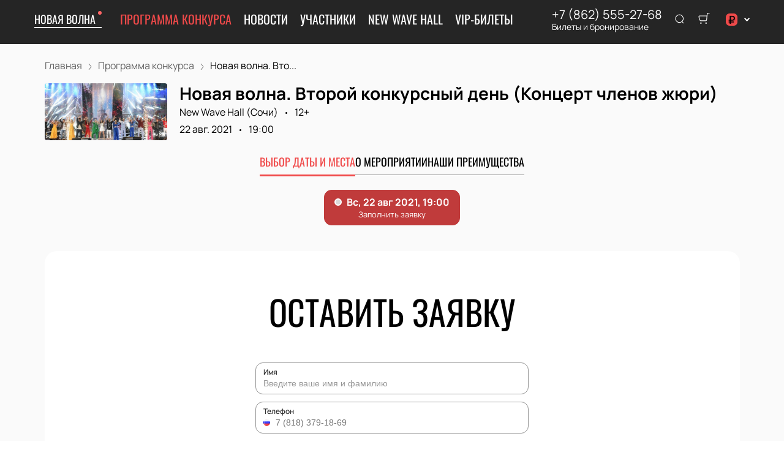

--- FILE ---
content_type: text/html; charset=utf-8
request_url: https://newwavesochi.com/events/38630
body_size: 54353
content:
<!DOCTYPE html><html lang="ru"><head><meta charSet="utf-8"/><meta http-equiv="x-ua-compatible" content="ie=edge"/><meta name="viewport" content="width=device-width, initial-scale=1, shrink-to-fit=no"/><meta name="generator" content="Gatsby 5.11.0"/><meta name="viewport" content="width=device-width, initial-scale=1" data-gatsby-head="true"/><meta name="msapplication-TileColor" content="#ffffff" data-gatsby-head="true"/><meta name="msapplication-TileImage" content="/public/favicons/0015/ms-icon-144x144.png" data-gatsby-head="true"/><meta name="theme-color" content="#ffffff" data-gatsby-head="true"/><meta name="description" content="22 августа 2021 пройдет второй день фестиваля “Новая волна”. Молодые исполнители выступят в концертном зале New Wave Hall в Сочи. Кроме конкурсного этапа зрителей ждет концерт членов жюри – знаменитых артистов" data-gatsby-head="true"/><meta property="og:title" content="Купить билеты на второй конкурсный день “Новой волны 2021”" data-gatsby-head="true"/><meta property="og:description" content="22 августа 2021 пройдет второй день фестиваля “Новая волна”. Молодые исполнители выступят в концертном зале New Wave Hall в Сочи. Кроме конкурсного этапа зрителей ждет концерт членов жюри – знаменитых артистов" data-gatsby-head="true"/><meta property="og:url" content="/events/38630" data-gatsby-head="true"/><meta property="og:image" content="https://cdn.pbilet.com/origin/e925518f-be66-4a91-9474-1e7603d638da.jpeg" data-gatsby-head="true"/><meta property="og:locale" content="ru_RU" data-gatsby-head="true"/><meta property="og:site_name" content="Новая Волна" data-gatsby-head="true"/><meta property="og:type" content="product" data-gatsby-head="true"/><style data-href="https://newwavesochi.com/assets/v1/component---apps-client-src-templates-events-[id]-tsx.css?ver=d34b97ed867b0d8f247f" data-identity="gatsby-global-css">.ScrollTop-module--button--f185b{background:#fff;border:none;border-radius:50%;bottom:-100%;box-shadow:0 5px 20px rgba(0,0,0,.15);color:#000;cursor:pointer;display:block;font-size:14px;height:40px;position:fixed;right:25px;transition:bottom .5s ease;width:40px;z-index:99}@media screen and (min-width:992px){.ScrollTop-module--button--f185b{font-size:18px;height:65px;width:65px}}.ScrollTop-module--button--f185b svg{stroke:currentColor;flex-shrink:0;height:1em;position:relative;top:.125em;transform:rotate(90deg);width:1em}.ScrollTop-module--isVisible--15d21{bottom:25px}.ScrollTop-module--hasTickets--b705d{bottom:120px}.Layout-module--wrapper--868ca{background-color:var(--ui_config_bg_color);color:#000;display:flex;flex-direction:column;flex-shrink:0;height:100%;margin:0;min-height:100vh;padding:0;position:relative}.Layout-module--wrapperBlack--8b098{color:#fff}.Layout-module--withPattern--9f3ef:after{background-image:var(--ui_config_bg_pattern);background-repeat:repeat;content:"";display:block;height:100%;left:0;opacity:var(--ui_config_bg_opacity);pointer-events:none;position:absolute;top:0;width:100%}.Layout-module--content--f9b2e{display:flex;flex-direction:column;flex-grow:1;position:relative;z-index:1}.Section-module--container--2b517{padding-bottom:64px}.Section-module--container--2b517 img:not([class]){height:auto;max-width:100%}@media screen and (min-width:992px){.Section-module--container--2b517{padding-bottom:92px}}.Section-module--container--2b517:last-child{padding-bottom:0}.Section-module--title--77ab5{font-size:24px;font-weight:700;line-height:1;margin:0 0 32px}@media screen and (min-width:992px){.Section-module--title--77ab5{font-size:48px;margin-bottom:55px}}.Section-module--title_center--00a54{text-align:center}.Section-module--title_left--62809{text-align:left}.Section-module--rtl--d00e7.Section-module--theme_left--25282{text-align:right}.Image-module--container--bafd5{display:block}.Image-module--container--bafd5 img{object-fit:cover}img.Image-module--placeholder--26f43{background-color:#f5f5f5;object-fit:contain}.Image-module--span--d12fb{background:none;border:0;height:100%;left:0;margin:0;opacity:1;overflow:hidden;top:0;width:100%}.Image-module--img--ec1e2,.Image-module--span--d12fb{box-sizing:border-box;display:block;inset:0;padding:0;position:absolute}.Image-module--img--ec1e2{border:none;height:0;margin:auto;max-height:100%;max-width:100%;min-height:100%;min-width:100%;width:0}div.HeroEvent-module--container--b2981{background-color:var(--ui_config_bg_color);color:#000;padding-bottom:0;padding-top:16px}@media screen and (min-width:992px){div.HeroEvent-module--container--b2981{padding-bottom:0;padding-top:24px}}div.HeroEvent-module--contentWhite--131b0{color:#fff}.HeroEvent-module--header--de347{margin-bottom:16px;position:relative}.HeroEvent-module--content--677a4{color:inherit;display:flex;position:relative}.HeroEvent-module--poster--dc76c{border-radius:4px;flex-shrink:0;margin:0 8px 0 0;overflow:hidden;position:relative;width:120px}@media screen and (min-width:425px){.HeroEvent-module--poster--dc76c{width:80px}}@media screen and (min-width:768px){.HeroEvent-module--poster--dc76c{margin:0 12px 0 0;width:150px}}@media screen and (min-width:992px){.HeroEvent-module--poster--dc76c{margin:0 20px 0 0;width:200px}}.HeroEvent-module--info--a3303{color:inherit;font-family:Manrope;font-size:12px;font-style:normal;font-weight:400;line-height:130%}@media screen and (min-width:768px){.HeroEvent-module--info--a3303{max-width:calc(100% - 150px)}}@media screen and (min-width:992px){.HeroEvent-module--info--a3303{font-size:16px;max-width:calc(100% - 200px)}}.HeroEvent-module--title--039a0{font-size:16px;font-style:normal;font-weight:700;line-height:120%;margin:0 0 4px;padding:0}@media screen and (min-width:768px){.HeroEvent-module--title--039a0{max-width:100%}}@media screen and (min-width:992px){.HeroEvent-module--title--039a0{font-size:28px}}.HeroEvent-module--eventInfo--52bb2{margin-bottom:2px}.HeroEvent-module--eventInfo--52bb2>:not(:last-child){position:relative}.HeroEvent-module--eventInfo--52bb2>:not(:last-child):after{background-color:currentColor;border:none;border-radius:50%;content:"";display:inline-block;height:3px;margin:0 8px;vertical-align:middle;width:3px}@media screen and (min-width:992px){.HeroEvent-module--eventInfo--52bb2{margin-bottom:8px}.HeroEvent-module--eventInfo--52bb2>:not(:last-child):after{margin:0 12px}}.HeroEvent-module--placeLink--fd8bc{color:inherit;text-decoration:none}.HeroEvent-module--placeLink--fd8bc:hover{color:inherit}div.HeroEvent-module--breadcrumbs--b6f08{font-size:12px;margin-bottom:0;padding:0}@media screen and (min-width:768px){div.HeroEvent-module--breadcrumbs--b6f08{font-size:16px}}div.HeroEvent-module--breadcrumbs--b6f08 li:not(:last-child) a{opacity:.6}div.HeroEvent-module--breadcrumbs--b6f08 a,div.HeroEvent-module--breadcrumbs--b6f08 a:focus,div.HeroEvent-module--breadcrumbs--b6f08 a:hover{color:inherit!important}.HeroEvent-module--rtl--f4571 .HeroEvent-module--poster--dc76c{margin:0 0 0 8px}@media screen and (min-width:768px){.HeroEvent-module--rtl--f4571 .HeroEvent-module--poster--dc76c{margin:0 0 0 12px}}@media screen and (min-width:992px){.HeroEvent-module--rtl--f4571 .HeroEvent-module--poster--dc76c{margin:0 0 0 20px}}.Breadcrumbs-module--container--1b946{font-size:14px;margin-bottom:24px;padding:8px 0}@media screen and (min-width:768px){.Breadcrumbs-module--container--1b946{padding:12px 0}}.Breadcrumbs-module--list--602b6{display:inline-flex;flex-wrap:wrap;list-style:none;margin:0;padding:0}.Breadcrumbs-module--item--30bf2{display:inline;position:relative}.Breadcrumbs-module--item--30bf2:not(:last-child) a,.Breadcrumbs-module--item--30bf2:not(:last-child) a:focus,.Breadcrumbs-module--item--30bf2:not(:last-child) a:hover{color:var(--ui_config_primary_color)}.Breadcrumbs-module--item--30bf2:last-child a{color:inherit;pointer-events:none}.Breadcrumbs-module--item--30bf2:last-child a svg{display:none}.Breadcrumbs-module--item--30bf2:last-child a:active,.Breadcrumbs-module--item--30bf2:last-child a:focus,.Breadcrumbs-module--item--30bf2:last-child a:hover{color:inherit}.Breadcrumbs-module--link--c161a{color:inherit;text-decoration:none;transition:.2s ease-in-out}.Breadcrumbs-module--icon--87776{margin:0 10px;vertical-align:middle}.Breadcrumbs-module--icon--87776 svg{stroke:currentColor}.Breadcrumbs-module--rtl--2153c .Breadcrumbs-module--icon--87776 svg{transform:rotate(180deg)}.ContentContainer-module--container--32443{margin:0 auto;max-width:100%;padding:0 16px;width:100%}@media screen and (min-width:992px){.ContentContainer-module--container--32443{max-width:992px;padding:0 40px}}@media screen and (min-width:1215px){.ContentContainer-module--container--32443{max-width:1215px}}@media screen and (min-width:1375px){.ContentContainer-module--container--32443{max-width:1375px;padding:0 80px}}.Advantages-module--whyChooseUsTitle--7511c{font-size:48px;font-weight:700;line-height:48px;margin-top:76px}@media(max-width:1215px){.Advantages-module--whyChooseUsTitle--7511c{font-size:40px}}@media(max-width:992px){.Advantages-module--whyChooseUsTitle--7511c{font-size:48px;margin-top:0}}@media(max-width:768px){.Advantages-module--whyChooseUsTitle--7511c{font-size:24px;line-height:24px;margin-top:0}}.Advantages-module--whyChooseUsDescription--b215c{font-size:20px;margin-top:16px}@media(max-width:768px){.Advantages-module--whyChooseUsDescription--b215c{font-size:16px}}.Advantages-module--whyChooseUsButton--ec68e.Advantages-module--whyChooseUsButton--ec68e{border-radius:10px;margin-top:16px}@media(max-width:768px){.Advantages-module--whyChooseUsButton--ec68e.Advantages-module--whyChooseUsButton--ec68e{margin-top:24px;width:100%}}.Advantages-module--whyChooseUsButton--ec68e.Advantages-module--tablet--e76d9{display:block}@media(max-width:768px){.Advantages-module--whyChooseUsButton--ec68e.Advantages-module--tablet--e76d9{display:none}}@media(min-width:992px){.Advantages-module--whyChooseUsButton--ec68e.Advantages-module--tablet--e76d9{display:none}}.Advantages-module--whyChooseUsButton--ec68e.Advantages-module--mobile--3530a{display:block}@media(min-width:768px){.Advantages-module--whyChooseUsButton--ec68e.Advantages-module--mobile--3530a{display:none}}.Advantages-module--grid--4b076{display:grid;gap:40px;grid-template-columns:repeat(2,1fr)}@media(max-width:992px){.Advantages-module--grid--4b076{display:none}}.Advantages-module--blockContainer--30ae9{box-shadow:0 20px 50px 0 rgba(18,17,39,.08);padding:32px 24px}@media(max-width:768px){.Advantages-module--blockContainer--30ae9{padding:24px 16px}}.Advantages-module--icon--54f74 svg{height:80px;width:80px}.Advantages-module--icon--54f74 svg path{fill:var(--ui_config_primary_color)}.Advantages-module--title--96b89{font-size:24px;font-weight:700;margin-top:32px}@media(max-width:768px){.Advantages-module--title--96b89{font-size:20px}}.Advantages-module--description--5a55d{font-size:20px;margin-top:16px}@media(max-width:768px){.Advantages-module--description--5a55d{font-size:16px}}@media(min-width:992px){.Advantages-module--slider--30ba0{display:none}}.Advantages-module--swiper--2f145{margin-top:44px;overflow:visible}.Advantages-module--swiper--2f145 .swiper-wrapper{align-items:stretch;display:flex}.Advantages-module--swiper--2f145 .swiper-slide{display:flex;height:auto}@media(max-width:768px){.Advantages-module--swiper--2f145{margin-top:24px}}@font-face{font-family:swiper-icons;font-style:normal;font-weight:400;src:url("data:application/font-woff;charset=utf-8;base64, [base64]//wADZ2x5ZgAAAywAAADMAAAD2MHtryVoZWFkAAABbAAAADAAAAA2E2+eoWhoZWEAAAGcAAAAHwAAACQC9gDzaG10eAAAAigAAAAZAAAArgJkABFsb2NhAAAC0AAAAFoAAABaFQAUGG1heHAAAAG8AAAAHwAAACAAcABAbmFtZQAAA/gAAAE5AAACXvFdBwlwb3N0AAAFNAAAAGIAAACE5s74hXjaY2BkYGAAYpf5Hu/j+W2+MnAzMYDAzaX6QjD6/4//Bxj5GA8AuRwMYGkAPywL13jaY2BkYGA88P8Agx4j+/8fQDYfA1AEBWgDAIB2BOoAeNpjYGRgYNBh4GdgYgABEMnIABJzYNADCQAACWgAsQB42mNgYfzCOIGBlYGB0YcxjYGBwR1Kf2WQZGhhYGBiYGVmgAFGBiQQkOaawtDAoMBQxXjg/wEGPcYDDA4wNUA2CCgwsAAAO4EL6gAAeNpj2M0gyAACqxgGNWBkZ2D4/wMA+xkDdgAAAHjaY2BgYGaAYBkGRgYQiAHyGMF8FgYHIM3DwMHABGQrMOgyWDLEM1T9/w8UBfEMgLzE////P/5//f/V/xv+r4eaAAeMbAxwIUYmIMHEgKYAYjUcsDAwsLKxc3BycfPw8jEQA/[base64]/uznmfPFBNODM2K7MTQ45YEAZqGP81AmGGcF3iPqOop0r1SPTaTbVkfUe4HXj97wYE+yNwWYxwWu4v1ugWHgo3S1XdZEVqWM7ET0cfnLGxWfkgR42o2PvWrDMBSFj/IHLaF0zKjRgdiVMwScNRAoWUoH78Y2icB/yIY09An6AH2Bdu/UB+yxopYshQiEvnvu0dURgDt8QeC8PDw7Fpji3fEA4z/PEJ6YOB5hKh4dj3EvXhxPqH/SKUY3rJ7srZ4FZnh1PMAtPhwP6fl2PMJMPDgeQ4rY8YT6Gzao0eAEA409DuggmTnFnOcSCiEiLMgxCiTI6Cq5DZUd3Qmp10vO0LaLTd2cjN4fOumlc7lUYbSQcZFkutRG7g6JKZKy0RmdLY680CDnEJ+UMkpFFe1RN7nxdVpXrC4aTtnaurOnYercZg2YVmLN/d/gczfEimrE/fs/bOuq29Zmn8tloORaXgZgGa78yO9/cnXm2BpaGvq25Dv9S4E9+5SIc9PqupJKhYFSSl47+Qcr1mYNAAAAeNptw0cKwkAAAMDZJA8Q7OUJvkLsPfZ6zFVERPy8qHh2YER+3i/BP83vIBLLySsoKimrqKqpa2hp6+jq6RsYGhmbmJqZSy0sraxtbO3sHRydnEMU4uR6yx7JJXveP7WrDycAAAAAAAH//wACeNpjYGRgYOABYhkgZgJCZgZNBkYGLQZtIJsFLMYAAAw3ALgAeNolizEKgDAQBCchRbC2sFER0YD6qVQiBCv/H9ezGI6Z5XBAw8CBK/m5iQQVauVbXLnOrMZv2oLdKFa8Pjuru2hJzGabmOSLzNMzvutpB3N42mNgZGBg4GKQYzBhYMxJLMlj4GBgAYow/P/PAJJhLM6sSoWKfWCAAwDAjgbRAAB42mNgYGBkAIIbCZo5IPrmUn0hGA0AO8EFTQAA")}:root{--swiper-theme-color:#007aff}.swiper,swiper-container{display:block;list-style:none;margin-left:auto;margin-right:auto;overflow:hidden;padding:0;position:relative;z-index:1}.swiper-vertical>.swiper-wrapper{flex-direction:column}.swiper-wrapper{box-sizing:initial;display:flex;height:100%;position:relative;transition-property:transform;transition-timing-function:var(--swiper-wrapper-transition-timing-function,initial);width:100%;z-index:1}.swiper-android .swiper-slide,.swiper-wrapper{transform:translateZ(0)}.swiper-horizontal{touch-action:pan-y}.swiper-vertical{touch-action:pan-x}.swiper-slide,swiper-slide{display:block;flex-shrink:0;height:100%;position:relative;transition-property:transform;width:100%}.swiper-slide-invisible-blank{visibility:hidden}.swiper-autoheight,.swiper-autoheight .swiper-slide{height:auto}.swiper-autoheight .swiper-wrapper{align-items:flex-start;transition-property:transform,height}.swiper-backface-hidden .swiper-slide{-webkit-backface-visibility:hidden;backface-visibility:hidden;transform:translateZ(0)}.swiper-3d.swiper-css-mode .swiper-wrapper{perspective:1200px}.swiper-3d .swiper-wrapper{transform-style:preserve-3d}.swiper-3d{perspective:1200px}.swiper-3d .swiper-cube-shadow,.swiper-3d .swiper-slide,.swiper-3d .swiper-slide-shadow,.swiper-3d .swiper-slide-shadow-bottom,.swiper-3d .swiper-slide-shadow-left,.swiper-3d .swiper-slide-shadow-right,.swiper-3d .swiper-slide-shadow-top{transform-style:preserve-3d}.swiper-3d .swiper-slide-shadow,.swiper-3d .swiper-slide-shadow-bottom,.swiper-3d .swiper-slide-shadow-left,.swiper-3d .swiper-slide-shadow-right,.swiper-3d .swiper-slide-shadow-top{height:100%;left:0;pointer-events:none;position:absolute;top:0;width:100%;z-index:10}.swiper-3d .swiper-slide-shadow{background:rgba(0,0,0,.15)}.swiper-3d .swiper-slide-shadow-left{background-image:linear-gradient(270deg,rgba(0,0,0,.5),transparent)}.swiper-3d .swiper-slide-shadow-right{background-image:linear-gradient(90deg,rgba(0,0,0,.5),transparent)}.swiper-3d .swiper-slide-shadow-top{background-image:linear-gradient(0deg,rgba(0,0,0,.5),transparent)}.swiper-3d .swiper-slide-shadow-bottom{background-image:linear-gradient(180deg,rgba(0,0,0,.5),transparent)}.swiper-css-mode>.swiper-wrapper{-ms-overflow-style:none;overflow:auto;scrollbar-width:none}.swiper-css-mode>.swiper-wrapper::-webkit-scrollbar{display:none}.swiper-css-mode>.swiper-wrapper>.swiper-slide{scroll-snap-align:start start}.swiper-horizontal.swiper-css-mode>.swiper-wrapper{-webkit-scroll-snap-type:x mandatory;scroll-snap-type:x mandatory}.swiper-vertical.swiper-css-mode>.swiper-wrapper{-webkit-scroll-snap-type:y mandatory;scroll-snap-type:y mandatory}.swiper-css-mode.swiper-free-mode>.swiper-wrapper{-webkit-scroll-snap-type:none;scroll-snap-type:none}.swiper-css-mode.swiper-free-mode>.swiper-wrapper>.swiper-slide{scroll-snap-align:none}.swiper-centered>.swiper-wrapper:before{content:"";flex-shrink:0;order:9999}.swiper-centered>.swiper-wrapper>.swiper-slide{scroll-snap-align:center center;scroll-snap-stop:always}.swiper-centered.swiper-horizontal>.swiper-wrapper>.swiper-slide:first-child{-webkit-margin-start:var(--swiper-centered-offset-before);margin-inline-start:var(--swiper-centered-offset-before)}.swiper-centered.swiper-horizontal>.swiper-wrapper:before{height:100%;min-height:1px;width:var(--swiper-centered-offset-after)}.swiper-centered.swiper-vertical>.swiper-wrapper>.swiper-slide:first-child{-webkit-margin-before:var(--swiper-centered-offset-before);margin-block-start:var(--swiper-centered-offset-before)}.swiper-centered.swiper-vertical>.swiper-wrapper:before{height:var(--swiper-centered-offset-after);min-width:1px;width:100%}.swiper-lazy-preloader{border:4px solid var(--swiper-preloader-color,var(--swiper-theme-color));border-radius:50%;border-top:4px solid transparent;box-sizing:border-box;height:42px;left:50%;margin-left:-21px;margin-top:-21px;position:absolute;top:50%;transform-origin:50%;width:42px;z-index:10}.swiper-watch-progress .swiper-slide-visible .swiper-lazy-preloader,.swiper:not(.swiper-watch-progress) .swiper-lazy-preloader,swiper-container:not(.swiper-watch-progress) .swiper-lazy-preloader{animation:swiper-preloader-spin 1s linear infinite}.swiper-lazy-preloader-white{--swiper-preloader-color:#fff}.swiper-lazy-preloader-black{--swiper-preloader-color:#000}@keyframes swiper-preloader-spin{0%{transform:rotate(0deg)}to{transform:rotate(1turn)}}.Spinner-module--spinner--c798a{animation:Spinner-module--spin--90fbe 2s linear infinite;border-bottom-color:transparent!important;border-radius:50%;display:block;margin:0 auto}@keyframes Spinner-module--spin--90fbe{0%{transform:rotate(0)}to{transform:rotate(1turn)}}.Button-module--button--eeea7{border-radius:var(--ui_config_twisting);display:inline-block;font-family:inherit;font-size:16px;font-weight:700;line-height:1;outline:none;text-align:center;text-decoration:none;transition:.2s ease-in-out}.Button-module--button--eeea7:not(:disabled){cursor:pointer}.Button-module--button--eeea7:disabled{cursor:default;opacity:.5}.Button-module--text--f89b9{background:transparent;border:none;color:#bf8c50;cursor:pointer;font-family:Manrope;font-size:14px;font-weight:600;line-height:18px;margin:0;padding:0}@media screen and (min-width:992px){.Button-module--text--f89b9{font-size:16px;line-height:20px}}.Button-module--text--f89b9:hover{color:rgba(191,140,80,.6)}.Button-module--icon--42c5d{align-items:center;background:var(--ui_config_primary_color);border:1px solid var(--ui_config_primary_color);color:var(--contrast_color);display:inline-flex;height:48px;justify-content:center;padding:0;width:48px}.Button-module--icon--42c5d svg{fill:currentColor}.Button-module--icon--42c5d:focus,.Button-module--icon--42c5d:hover{background:var(--ui_config_primary_color_hover)}.Button-module--secondary--d43b9{background-color:transparent;border:1px solid #959595;color:#252525;font-weight:400;padding:16px 30px}.Button-module--secondary--d43b9:focus,.Button-module--secondary--d43b9:hover{border-color:#eaecee}.Button-module--secondary--d43b9:active{background-color:#eaecee;border-color:#eaecee}.Button-module--secondary--d43b9.Button-module--disabled--f49a9,.Button-module--secondary--d43b9:disabled{border-color:#eaecee;color:#959595}.Button-module--hollow--a3db4{background:transparent;border:1px solid var(--ui_config_primary_color);color:var(--ui_config_container_text_color);padding:15px 30px}.Button-module--hollow--a3db4:focus:not(:disabled),.Button-module--hollow--a3db4:hover:not(:disabled){background:var(--ui_config_primary_color);color:var(--contrast_color)}.Button-module--primary--b38c1{background:var(--ui_config_primary_color);border:1px var(--ui_config_primary_color);color:#fff;padding:15px 30px}.Button-module--primary--b38c1:focus,.Button-module--primary--b38c1:hover{background:var(--ui_config_primary_color_hover)}.Button-module--primary_2--bfc5b{background:var(--ui_config_primary_color);border:1px solid var(--ui_config_primary_color);color:#fff;font-size:16px;font-weight:400;line-height:20px;padding:16px 30px}.Button-module--primary_2--bfc5b:focus,.Button-module--primary_2--bfc5b:hover{background:var(--ui_config_primary_color_hover)}.Button-module--primary_2--bfc5b:active{background:transparent;color:inherit}.Button-module--primary_2--bfc5b.Button-module--disabled--f49a9,.Button-module--primary_2--bfc5b:disabled{background:#eaecee;border-color:#eaecee;color:#959595}.Button-module--fluid--ba067{display:block;padding:15px 8px;width:100%}.Button-module--fluid--ba067.Button-module--icon--42c5d{padding:0}.Button-module--sm--e2655{font-size:12px;font-weight:400}.Button-module--sm--e2655.Button-module--hollow--a3db4{padding:8px}.Button-module--lg--5d8cd{font-weight:400;padding:16px 48px}.Button-module--disabled--f49a9{cursor:not-allowed;pointer-events:none}.Grid-module--grid--2b281{display:flex;flex-wrap:wrap;margin:0 -16px}.Grid-module--gridItem--5ba28{box-sizing:border-box;display:flex;flex-direction:column;padding:0 16px 16px}@media screen and (max-width:992px){.Grid-module--gridItem--5ba28{width:50%!important}}@media screen and (max-width:768px){.Grid-module--gridItem--5ba28{width:100%!important}}@media screen and (max-width:1215px){.Grid-module--col_4--87cbf .Grid-module--gridItem--5ba28{width:33.3333333333%}.Grid-module--col_5--e9d74 .Grid-module--gridItem--5ba28{width:25%}}.Grid-module--withoutPaddings--d798f{margin:0}.Grid-module--withoutPaddings--d798f .Grid-module--gridItem--5ba28{padding:0}@media screen and (max-width:768px){.Grid-module--mobileCarousel--5a805{flex-wrap:nowrap;overflow:hidden;overflow-x:auto}.Grid-module--mobileCarousel--5a805>div{flex-shrink:0;width:300px!important}}.PlacePreview-1-module--container--2bf82{color:inherit;display:block;flex-grow:1;padding-bottom:16px;position:relative;text-decoration:none}.PlacePreview-1-module--container--2bf82:focus h3,.PlacePreview-1-module--container--2bf82:hover h3{color:var(--ui_config_primary_color)}.PlacePreview-1-module--preview--92838{background-position:50%;background-repeat:no-repeat;background-size:cover;border-radius:var(--ui_config_twisting);height:265px;margin-bottom:16px;overflow:hidden;position:relative}.PlacePreview-1-module--title--d28d3{font-size:20px;font-weight:700;line-height:1.2;margin:0 0 12px;transition:.2s ease}@media screen and (min-width:992px){.PlacePreview-1-module--title--d28d3{font-size:24px}}.PlacePreview-1-module--address--3c594{font-size:14px;line-height:18px}.EventPreviewContainer-module--empty--c1107{font-size:24px;font-weight:400;text-align:center;width:100%}@media screen and (min-width:1215px){.EventPreviewContainer-module--customGrid--1f92e{margin:0 -40px}.EventPreviewContainer-module--customGrid--1f92e>div{padding:0 40px 40px}}@media screen and (min-width:992px)and (max-width:1375px){.EventPreviewContainer-module--customBreakpoint--5c3bb>div{width:50%!important}}.EventPreviewContainer-module--placeholder--88b19{background-color:#f5f5f5;height:450px;width:100%}.Gallery-2-module--container--2fb26{display:flex;flex-wrap:wrap;margin:0 -8px}.Gallery-2-module--container--2fb26 .react_lightgallery_item{height:30vh;max-height:300px;padding:4px;width:50%}.Gallery-2-module--container--2fb26 .react_lightgallery_item:last-child,.Gallery-2-module--container--2fb26 .react_lightgallery_item:nth-child(odd){flex-grow:1}@media screen and (min-width:992px){.Gallery-2-module--container--2fb26 .react_lightgallery_item{padding:8px;width:26%}}.Gallery-2-module--item--7aff3{border-radius:var(--ui_config_twisting);cursor:pointer;height:100%;overflow:hidden;position:relative;transform:translateY(0);width:100%}.Gallery-2-module--item--7aff3:after{background-color:#000;content:"";height:100%;left:0;opacity:0;position:absolute;top:0;transition:.2s ease-in-out;width:100%}.Gallery-2-module--item--7aff3:focus:after,.Gallery-2-module--item--7aff3:hover:after{opacity:.5}@font-face{font-display:block;font-family:lg;font-style:normal;font-weight:400;src:url([data-uri]) format("woff2"),url([data-uri]) format("truetype"),url([data-uri]) format("woff"),url(https://newwavesochi.com/assets/v1/static/lg-09cd8e9be7081f2166444cce393fe968.svg#lg) format("svg")}.lg-icon{speak:never;-webkit-font-smoothing:antialiased;-moz-osx-font-smoothing:grayscale;font-family:lg!important;font-style:normal;font-variant:normal;font-weight:400;line-height:1;text-transform:none}.lg-container{font-family:system-ui,-apple-system,Segoe UI,Roboto,Helvetica Neue,Arial,Noto Sans,Liberation Sans,sans-serif,Apple Color Emoji,Segoe UI Emoji,Segoe UI Symbol,Noto Color Emoji}.lg-next,.lg-prev{background-color:rgba(0,0,0,.45);border:none;border-radius:2px;color:#999;cursor:pointer;display:block;font-size:22px;margin-top:-10px;outline:none;padding:8px 10px 9px;position:absolute;top:50%;z-index:1084}.lg-next.disabled,.lg-prev.disabled{cursor:default;opacity:0!important}.lg-next:hover:not(.disabled),.lg-prev:hover:not(.disabled){color:#fff}.lg-single-item
.lg-prev,.lg-single-item .lg-next{display:none}.lg-next{right:20px}.lg-next:before{content:"\e095"}.lg-prev{left:20px}.lg-prev:after{content:"\e094"}@keyframes lg-right-end{0%{left:0}50%{left:-30px}to{left:0}}@keyframes lg-left-end{0%{left:0}50%{left:30px}to{left:0}}.lg-outer.lg-right-end .lg-object{animation:lg-right-end .3s;position:relative}.lg-outer.lg-left-end .lg-object{animation:lg-left-end .3s;position:relative}.lg-toolbar{left:0;position:absolute;top:0;width:100%;z-index:1082}.lg-media-overlap .lg-toolbar{background-image:linear-gradient(0deg,transparent,rgba(0,0,0,.4))}.lg-toolbar .lg-icon{background:none;border:none;box-shadow:none;color:#999;cursor:pointer;float:right;font-size:24px;height:47px;line-height:27px;outline:medium none;padding:10px 0;text-align:center;text-decoration:none!important;transition:color .2s linear;width:50px;will-change:color}.lg-toolbar .lg-icon.lg-icon-18{font-size:18px}.lg-toolbar .lg-icon:hover{color:#fff}.lg-toolbar .lg-close:after{content:"\e070"}.lg-toolbar .lg-maximize{font-size:22px}.lg-toolbar .lg-maximize:after{content:"\e90a"}.lg-toolbar .lg-download:after{content:"\e0f2"}.lg-sub-html{color:#eee;font-size:16px;opacity:0;padding:10px 40px;text-align:center;transition:opacity .2s ease-out 0s;z-index:1080}.lg-sub-html h4{font-size:13px;font-weight:700;margin:0}.lg-sub-html p{font-size:12px;margin:5px 0 0}.lg-sub-html a{color:inherit}.lg-sub-html a:hover{text-decoration:underline}.lg-media-overlap .lg-sub-html{background-image:linear-gradient(180deg,transparent,rgba(0,0,0,.6))}.lg-item .lg-sub-html{bottom:0;left:0;position:absolute;right:0}.lg-error-msg{color:#999;font-size:14px}.lg-counter{color:#999;display:inline-block;font-size:16px;height:47px;padding-left:20px;padding-top:12px;vertical-align:middle}.lg-closing .lg-next,.lg-closing .lg-prev,.lg-closing .lg-sub-html,.lg-closing .lg-toolbar{opacity:0;transition:transform .08 cubic-bezier(0,0,.25,1) 0s,opacity .08 cubic-bezier(0,0,.25,1) 0s,color .08 linear}body:not(.lg-from-hash) .lg-outer.lg-start-zoom .lg-item:not(.lg-zoomable) .lg-img-wrap,body:not(.lg-from-hash) .lg-outer.lg-start-zoom .lg-item:not(.lg-zoomable) .lg-video-cont{opacity:0;transform:scale3d(.5,.5,.5);transition:transform .25s cubic-bezier(0,0,.25,1) 0s,opacity .25s cubic-bezier(0,0,.25,1)!important;will-change:transform,opacity}body:not(.lg-from-hash) .lg-outer.lg-start-zoom .lg-item:not(.lg-zoomable).lg-complete .lg-img-wrap,body:not(.lg-from-hash) .lg-outer.lg-start-zoom .lg-item:not(.lg-zoomable).lg-complete .lg-video-cont{opacity:1;transform:scaleX(1)}.lg-icon:focus-visible{border-radius:3px;color:#fff;outline:1px dashed hsla(0,0%,100%,.6)}.lg-toolbar .lg-icon:focus-visible{border-radius:8px;outline-offset:-5px}.lg-group:after{clear:both;content:"";display:table}.lg-container{outline:none}.lg-on{scroll-behavior:unset}.lg-overlay-open{overflow:hidden}.lg-hide-sub-html .lg-sub-html,.lg-next,.lg-pager-outer,.lg-prev,.lg-toolbar{opacity:0;transition:transform .25s cubic-bezier(0,0,.25,1) 0s,opacity .25s cubic-bezier(0,0,.25,1) 0s;will-change:transform,opacity}.lg-show-in .lg-next,.lg-show-in .lg-pager-outer,.lg-show-in .lg-prev,.lg-show-in .lg-toolbar,.lg-show-in.lg-hide-sub-html .lg-sub-html{opacity:1}.lg-show-in .lg-hide-items .lg-prev{opacity:0;transform:translate3d(-10px,0,0)}.lg-show-in .lg-hide-items .lg-next{opacity:0;transform:translate3d(10px,0,0)}.lg-show-in .lg-hide-items .lg-toolbar{opacity:0;transform:translate3d(0,-10px,0)}.lg-show-in .lg-hide-items.lg-hide-sub-html .lg-sub-html{opacity:0;transform:translate3d(0,20px,0)}.lg-outer{height:100%;left:0;opacity:.001;outline:none;overflow:hidden;position:fixed;text-align:left;top:0;transition:opacity .15s ease 0s;width:100%;will-change:auto;z-index:1050}.lg-outer *{box-sizing:border-box}.lg-outer.lg-visible,.lg-outer.lg-zoom-from-image{opacity:1}.lg-outer.lg-css3 .lg-item:not(.lg-start-end-progress).lg-current,.lg-outer.lg-css3 .lg-item:not(.lg-start-end-progress).lg-next-slide,.lg-outer.lg-css3 .lg-item:not(.lg-start-end-progress).lg-prev-slide{transition-duration:inherit!important;transition-timing-function:inherit!important}.lg-outer.lg-css3.lg-dragging .lg-item.lg-current,.lg-outer.lg-css3.lg-dragging .lg-item.lg-next-slide,.lg-outer.lg-css3.lg-dragging .lg-item.lg-prev-slide{opacity:1;transition-duration:0s!important}.lg-outer.lg-grab img.lg-object{cursor:-o-grab;cursor:-ms-grab;cursor:grab}.lg-outer.lg-grabbing img.lg-object{cursor:move;cursor:-o-grabbing;cursor:-ms-grabbing;cursor:grabbing}.lg-outer .lg-content{bottom:0;left:0;position:absolute;right:0;top:0}.lg-outer .lg-inner{bottom:0;left:0;position:absolute;top:0;transition:opacity 0s;white-space:nowrap;width:100%}.lg-outer .lg-item{display:none!important}.lg-outer .lg-item:not(.lg-start-end-progress){background:url([data-uri]) no-repeat scroll 50% transparent}.lg-outer.lg-css .lg-current,.lg-outer.lg-css3 .lg-current,.lg-outer.lg-css3 .lg-next-slide,.lg-outer.lg-css3 .lg-prev-slide{display:inline-block!important}.lg-outer .lg-img-wrap,.lg-outer .lg-item{display:inline-block;height:100%;position:absolute;text-align:center;width:100%}.lg-outer .lg-img-wrap:before,.lg-outer .lg-item:before{content:"";display:inline-block;height:100%;vertical-align:middle}.lg-outer .lg-img-wrap{bottom:0;font-size:0;left:0;position:absolute;right:0;top:0;white-space:nowrap}.lg-outer .lg-item.lg-complete{background-image:none}.lg-outer .lg-item.lg-current{z-index:1060}.lg-outer .lg-object{display:inline-block;height:auto;max-height:100%;max-width:100%;position:relative;vertical-align:middle;width:auto}.lg-outer .lg-empty-html .lg-sub-html,.lg-outer .lg-empty-html.lg-sub-html{display:none}.lg-outer.lg-hide-download .lg-download{opacity:.75;pointer-events:none}.lg-outer .lg-first-slide .lg-dummy-img{left:50%;position:absolute;top:50%}.lg-outer.lg-components-open:not(.lg-zoomed) .lg-components{opacity:1;transform:translateZ(0)}.lg-outer.lg-components-open:not(.lg-zoomed) .lg-sub-html{opacity:1;transition:opacity .2s ease-out .15s}.lg-backdrop{background-color:#000;bottom:0;left:0;opacity:0;position:fixed;right:0;top:0;transition:opacity 333ms ease-in 0s;will-change:auto;z-index:1040}.lg-backdrop.in{opacity:1}.lg-css3.lg-no-trans .lg-current,.lg-css3.lg-no-trans .lg-next-slide,.lg-css3.lg-no-trans .lg-prev-slide{transition:none 0s ease 0s!important}.lg-css3.lg-use-css3 .lg-item{-webkit-backface-visibility:hidden;backface-visibility:hidden}.lg-css3.lg-fade .lg-item{opacity:0}.lg-css3.lg-fade .lg-item.lg-current{opacity:1}.lg-css3.lg-fade .lg-item.lg-current,.lg-css3.lg-fade .lg-item.lg-next-slide,.lg-css3.lg-fade .lg-item.lg-prev-slide{transition:opacity .1s ease 0s}.lg-css3.lg-use-css3 .lg-item.lg-start-progress{transition:transform 1s cubic-bezier(.175,.885,.32,1.275) 0s}.lg-css3.lg-use-css3 .lg-item.lg-start-end-progress{transition:transform 1s cubic-bezier(0,0,.25,1) 0s}.lg-css3.lg-slide.lg-use-css3 .lg-item{opacity:0}.lg-css3.lg-slide.lg-use-css3 .lg-item.lg-prev-slide{transform:translate3d(-100%,0,0)}.lg-css3.lg-slide.lg-use-css3 .lg-item.lg-next-slide{transform:translate3d(100%,0,0)}.lg-css3.lg-slide.lg-use-css3 .lg-item.lg-current{opacity:1;transform:translateZ(0)}.lg-css3.lg-slide.lg-use-css3 .lg-item.lg-current,.lg-css3.lg-slide.lg-use-css3 .lg-item.lg-next-slide,.lg-css3.lg-slide.lg-use-css3 .lg-item.lg-prev-slide{transition:transform 1s cubic-bezier(0,0,.25,1) 0s,opacity .1s ease 0s}.lg-container{display:none}.lg-container.lg-show{display:block}.lg-container.lg-dragging-vertical .lg-backdrop{transition-duration:0s!important}.lg-container.lg-dragging-vertical .lg-css3 .lg-item.lg-current{opacity:1;transition-duration:0s!important}.lg-inline .lg-backdrop,.lg-inline .lg-outer{position:absolute}.lg-inline .lg-backdrop{z-index:1}.lg-inline .lg-outer{z-index:2}.lg-inline .lg-maximize:after{content:"\e909"}.lg-components{bottom:0;left:0;position:absolute;right:0;transform:translate3d(0,100%,0);transition:transform .35s ease-out 0s;will-change:transform;z-index:1080}div.EventsPageDetail-module--content--07604{background-color:var(--ui_config_bg_color);border-top-left-radius:0;border-top-right-radius:0;box-shadow:none;margin-top:0;padding-left:16px;padding-right:16px;padding-top:0;z-index:2}@media screen and (min-width:992px){div.EventsPageDetail-module--content--07604{padding:0 40px 40px}}@media screen and (min-width:1375px){div.EventsPageDetail-module--content--07604{padding:0 80px 80px}}.EventsPageDetail-module--container--1a9d9{background-color:var(--ui_config_bg_color)}.EventsPageDetail-module--innerContentContainer--70e43{background:var(--ui_config_container_color);border-radius:8px;color:var(--ui_config_container_text_color);max-width:100%;overflow:hidden;padding-bottom:16px;width:100%}.EventsPageDetail-module--innerContentContainer--70e43>:not(:first-child){padding-left:16px;padding-right:16px}@media screen and (min-width:768px){.EventsPageDetail-module--innerContentContainer--70e43{border-radius:8px;padding-bottom:64px}.EventsPageDetail-module--innerContentContainer--70e43>:not(:first-child){padding-left:64px;padding-right:64px}}@media screen and (min-width:992px){.EventsPageDetail-module--innerContentContainer--70e43{border-radius:20px;padding-bottom:84px}.EventsPageDetail-module--innerContentContainer--70e43>:not(:first-child){padding-left:84px;padding-right:84px}}.EventsPageDetail-module--widgetSection--2730c,.EventsPageDetail-module--widgetSectionWithPadding--e36e3{color:#000;padding-bottom:132px;position:relative}.EventsPageDetail-module--widgetSection--2730c:after,.EventsPageDetail-module--widgetSection--2730c:before,.EventsPageDetail-module--widgetSectionWithPadding--e36e3:after,.EventsPageDetail-module--widgetSectionWithPadding--e36e3:before{background:var(--ui_config_bg_color);border-radius:50%;bottom:46px;content:"";display:block;height:32px;position:absolute;width:32px}.EventsPageDetail-module--widgetSection--2730c:before,.EventsPageDetail-module--widgetSectionWithPadding--e36e3:before{left:-16px}.EventsPageDetail-module--widgetSection--2730c:after,.EventsPageDetail-module--widgetSectionWithPadding--e36e3:after{right:-16px}@media screen and (min-width:992px){.EventsPageDetail-module--widgetSection--2730c,.EventsPageDetail-module--widgetSectionWithPadding--e36e3{padding-bottom:166px}.EventsPageDetail-module--widgetSection--2730c:after,.EventsPageDetail-module--widgetSection--2730c:before,.EventsPageDetail-module--widgetSectionWithPadding--e36e3:after,.EventsPageDetail-module--widgetSectionWithPadding--e36e3:before{bottom:46px;height:48px;width:48px}.EventsPageDetail-module--widgetSection--2730c:before,.EventsPageDetail-module--widgetSectionWithPadding--e36e3:before{left:-24px}.EventsPageDetail-module--widgetSection--2730c:after,.EventsPageDetail-module--widgetSectionWithPadding--e36e3:after{right:-24px}}.EventsPageDetail-module--widgetSectionWithPadding--e36e3{padding-top:62px}@media screen and (min-width:992px){.EventsPageDetail-module--widgetSectionWithPadding--e36e3{margin-bottom:96px;padding-bottom:70px;padding-top:70px}.EventsPageDetail-module--widgetSectionWithPadding--e36e3:after,.EventsPageDetail-module--widgetSectionWithPadding--e36e3:before{bottom:46px;height:48px;width:48px}.EventsPageDetail-module--widgetSectionWithPadding--e36e3:before{left:-24px}.EventsPageDetail-module--widgetSectionWithPadding--e36e3:after{right:-24px}}.EventsPageDetail-module--dottedLine--2ffb0{bottom:42px;height:40px;left:0;position:absolute;width:100%}.EventsPageDetail-module--dottedLine--2ffb0 line{stroke:var(--ui_config_bg_color);stroke-width:12;stroke-dasharray:1,30;stroke-linecap:round}@media screen and (min-width:992px){.EventsPageDetail-module--dottedLine--2ffb0{stroke-dasharray:1,50;stroke-width:20;bottom:70px;height:20px}}.EventsPageDetail-module--restriction--59dee{display:inline-block}.EventsPageDetail-module--section--62ba8{padding-bottom:64px}@media screen and (min-width:992px){.EventsPageDetail-module--section--62ba8{padding-bottom:92px}}.EventsPageDetail-module--section--62ba8:last-child{padding-bottom:0}.EventsPageDetail-module--aboutText--0724f{font-weight:700;margin:0}.EventsPageDetail-module--isDark--0df8e .EventsPageDetail-module--category--12836{color:#000}.EventsPageDetail-module--isDark--0df8e .EventsPageDetail-module--category--12836>span:not(:last-child):after{background-color:#000}@media screen and (min-width:768px){.EventsPageDetail-module--withOffset--2b448{margin-top:-80px}}.EventsPageDetail-module--widgetPlaceholder--efaa2{background-color:#f4f4f4;height:400px;width:100%}@media screen and (min-width:768px){.EventsPageDetail-module--widgetPlaceholder--efaa2{height:750px}}.EventsPageDetail-module--eventInfo--f7751{display:flex;flex-direction:column;gap:34px}.EventsPageDetail-module--eventInfoContainer--bef5c{display:flex;flex-wrap:wrap;gap:16px}@media screen and (min-width:768px){.EventsPageDetail-module--eventInfoContainer--bef5c{gap:24px}}.EventsPageDetail-module--eventInfoCard--e5b6f{border-radius:var(--ui_config_twisting);box-shadow:0 20px 50px 0 rgba(18,17,39,.078);flex-basis:200px;flex-grow:1;padding:40px 24px;text-align:center}.EventsPageDetail-module--eventInfoCardLarge--5cc22{flex-basis:100%}.EventsPageDetail-module--eventInfoCardTitle--f31ad{font-size:16px;font-weight:500;letter-spacing:0;line-height:180%;margin:0 0 12px}@media screen and (min-width:768px){.EventsPageDetail-module--eventInfoCardTitle--f31ad{font-size:20px}}.EventsPageDetail-module--eventInfoCardText--e0d1a{color:var(--ui_config_primary_color);font-size:20px;font-weight:700;letter-spacing:0;line-height:140%;margin:0;padding:0}@media screen and (min-width:768px){.EventsPageDetail-module--eventInfoCardText--e0d1a{font-size:24px}}.EventsPageDetail-module--text--b8d63 p:not([class]){font-size:16px;font-weight:400;letter-spacing:-.01em;line-height:1.5;margin:16px 0}@media screen and (min-width:768px){.EventsPageDetail-module--text--b8d63 p:not([class]){font-size:20px}}.EventsPageDetail-module--wrapper--b9723{position:relative}.EventsPageDetail-module--text--b8d63{margin:0;overflow:hidden;transition:max-height .4s ease;width:100%}.EventsPageDetail-module--text--b8d63 img:not([class]){height:auto;max-width:100%}.EventsPageDetail-module--text--b8d63 li:not([class]),.EventsPageDetail-module--text--b8d63 p:not([class]){font-size:16px;font-weight:400;letter-spacing:-.01em;line-height:1.5;margin:0}.EventsPageDetail-module--text--b8d63 h1,.EventsPageDetail-module--text--b8d63 h2,.EventsPageDetail-module--text--b8d63 h3,.EventsPageDetail-module--text--b8d63 h4,.EventsPageDetail-module--text--b8d63 h5,.EventsPageDetail-module--text--b8d63 h6{font-weight:400;line-height:inherit;margin:0;padding:0}.EventsPageDetail-module--text--b8d63 h1{font-size:32px;line-height:40px}.EventsPageDetail-module--text--b8d63 h2{font-size:24px;line-height:32px}.EventsPageDetail-module--text--b8d63 h3{font-size:20px;line-height:28px}.EventsPageDetail-module--text--b8d63 h4{font-size:16px;line-height:24px}.EventsPageDetail-module--text--b8d63 h5{font-size:14px;line-height:20px}.EventsPageDetail-module--text--b8d63 h6{font-size:12px;line-height:16px}.EventsPageDetail-module--text--b8d63 ul{margin:0}.EventsPageDetail-module--text--b8d63.EventsPageDetail-module--collapsed--4638d{-webkit-mask-image:linear-gradient(180deg,#000 70%,transparent);mask-image:linear-gradient(180deg,#000 70%,transparent);max-height:110px}.EventsPageDetail-module--visibilityButton--7dc10{background:transparent;border:none;color:var(--ui_config_primary_color);cursor:pointer;font-family:Manrope;font-size:16px;font-weight:500;letter-spacing:-.2px;line-height:30px;margin:10px 0 0;padding:0;vertical-align:middle}@media screen and (min-width:768px){.EventsPageDetail-module--visibilityButton--7dc10{font-size:20px}}.EventsPageDetail-module--mapContainer--04436{height:280px;width:100%}.EventsPageDetail-module--placeInfo--b4b5b{margin-bottom:8px}.EventsPageDetail-module--label--3aa94{align-items:center;display:flex;margin:0 0 8px}.EventsPageDetail-module--label--3aa94 a{color:inherit;text-decoration:none}.EventsPageDetail-module--label--3aa94 a:not(:last-child):after{content:";";margin-right:8px}.EventsPageDetail-module--widgetHeaderPlaceholder--fe6bd{background-color:#eaecee;border-radius:var(--ui_config_twisting);cursor:progress;height:58px;margin-bottom:42px;overflow:hidden;pointer-events:none;position:relative;transform:translateZ(0);width:100%}.EventsPageDetail-module--widgetHeaderPlaceholder--fe6bd:after{animation:EventsPageDetail-module--moveRight--8a3d1 1.5s infinite;background:linear-gradient(90deg,transparent 30%,hsla(0,0%,100%,.8));content:"";display:block;height:100%;left:0;position:absolute;top:0;transform:translateX(-100%);width:100%}@keyframes EventsPageDetail-module--moveRight--8a3d1{to{transform:translateX(100%)}}.ContentWrapper-module--pageTitle--ec4b2{color:#000;font-size:88px;font-weight:700;line-height:1;margin:112px auto 72px;position:relative;text-align:center;z-index:1}@media screen and (max-width:1215px){.ContentWrapper-module--pageTitle--ec4b2{font-size:56px}}@media screen and (max-width:768px){.ContentWrapper-module--pageTitle--ec4b2{font-size:32px;margin:16px 0}}.ContentWrapper-module--whiteTitle--e6744{color:#fff}.ContentWrapper-module--container--ea5e2{border-radius:var(--ui_config_twisting);color:var(--ui_config_container_text_color);margin:0 auto 80px;max-width:100%;padding:24px 24px 40px;position:relative;width:100%}@media screen and (min-width:992px){.ContentWrapper-module--container--ea5e2{max-width:992px;padding:40px}}@media screen and (min-width:1215px){.ContentWrapper-module--container--ea5e2{max-width:1215px}}@media screen and (min-width:1375px){.ContentWrapper-module--container--ea5e2{max-width:1375px;padding:40px 80px 80px}}.ContentWrapper-module--withBreadcrumbs--cc923{padding:12px 24px 40px}@media screen and (min-width:992px){.ContentWrapper-module--withBreadcrumbs--cc923{padding:12px 40px 40px}}@media screen and (min-width:1375px){.ContentWrapper-module--withBreadcrumbs--cc923{padding:12px 80px 80px}}.ContentWrapper-module--withWrapper--3ed09{background:var(--ui_config_container_color);box-shadow:0 8px 64px rgba(0,0,0,.04)}.ErrorPageContent-module--container--ed6fc{background:#fff;border-radius:50%;color:#000;margin:40px auto;padding:16px;position:relative;width:90%}.ErrorPageContent-module--container--ed6fc:before{content:"";display:block;padding-top:100%}@media screen and (min-width:768px){.ErrorPageContent-module--container--ed6fc{width:75%}}@media screen and (min-width:992px){.ErrorPageContent-module--container--ed6fc{width:50%}}.ErrorPageContent-module--content--9caa8{left:50%;position:absolute;text-align:center;top:50%;transform:translate(-50%,-50%);width:90%}.ErrorPageContent-module--title--4b0fb{font-size:32px;font-weight:700;line-height:1;margin:0 0 24px;padding:0}@media screen and (min-width:768px){.ErrorPageContent-module--title--4b0fb{font-size:56px}}@media screen and (min-width:1215px){.ErrorPageContent-module--title--4b0fb{font-size:88px}}.ErrorPageContent-module--text--933bc{font-size:20px;letter-spacing:-.01em;line-height:1.2;margin:0 0 24px;padding:0}@media screen and (min-width:992px){.ErrorPageContent-module--text--933bc{margin:0 0 56px}}.Map-module--info--c9153{display:flex;flex-wrap:wrap}.Map-module--label--c85f5{align-items:center;display:flex;margin:0 0 24px}.Map-module--label--c85f5:not(:last-child){margin-right:32px}.Map-module--label--c85f5 svg{fill:currentColor;margin-right:16px;opacity:.4}.Map-module--label--c85f5 a{color:inherit;text-decoration:none}.Map-module--label--c85f5 a:not(:last-child):after{content:";";margin-right:8px}.Map-module--phones--1d6a9{display:flex;flex-direction:column}@media screen and (min-width:480px){.Map-module--phones--1d6a9{flex-direction:row}}.Map-module--map--c8d70{border-radius:var(--ui_config_twisting);direction:ltr;height:280px!important;margin-bottom:32px;overflow:hidden;width:100%!important}.Map-module--rtl--4e470 .Map-module--label--c85f5:not(:last-child){margin-left:32px;margin-right:0}.Map-module--rtl--4e470 .Map-module--label--c85f5 svg{margin-left:16px;margin-right:0}.Map-module--rtl--4e470 .Map-module--label--c85f5 a:not(:last-child):after{margin-left:8px;margin-right:0}.Map-module--langHe--b2a3b .Map-module--phones--1d6a9{direction:ltr}.Map-module--langHe--b2a3b .Map-module--phones--1d6a9 a:not(:last-child):after{margin-left:0;margin-right:8px}.WidgetHeader-module--contentContainer--4969d{background-color:var(--ui_config_bg_color);width:100%}.WidgetHeader-module--container--b2fa7{background-color:var(--ui_config_bg_color);display:flex;padding-bottom:42px}@media screen and (max-width:768px){.WidgetHeader-module--container--b2fa7{margin-right:-16px}}.WidgetHeader-module--list--d3f02{display:block;flex-grow:1;overflow-x:auto;text-align:center;white-space:nowrap}@media screen and (max-width:768px){.WidgetHeader-module--list--d3f02{padding-right:16px}}.WidgetHeader-module--list--d3f02::-webkit-scrollbar{height:0}.WidgetHeader-module--list--d3f02>:not(:last-child){margin-right:8px}@media screen and (min-width:992px){.WidgetHeader-module--list--d3f02{justify-content:center}}.WidgetHeader-module--carousel--04689{padding:0;position:relative;width:calc(100% - 56px)}.WidgetHeader-module--carousel--04689 .swiper-slide,.WidgetHeader-module--carousel--04689 swiper-slide{display:flex;width:auto}@media screen and (min-width:992px){.WidgetHeader-module--carousel--04689 .swiper-slide,.WidgetHeader-module--carousel--04689 swiper-slide{margin-right:8px;width:calc(25% - 8px)}.WidgetHeader-module--carousel--04689 .swiper-slide>*,.WidgetHeader-module--carousel--04689 swiper-slide>*{width:100%}.WidgetHeader-module--carousel--04689{padding:0 32px;width:calc(100% - 174px)}}.WidgetHeader-module--carouselNext--46a06,.WidgetHeader-module--carouselPrev--af6aa{align-items:center;background-color:transparent;border:none;cursor:pointer;display:none!important;height:24px;justify-content:center;position:absolute;top:50%;transform:translateY(-50%);width:24px;z-index:2}@media screen and (min-width:992px){.WidgetHeader-module--carouselNext--46a06,.WidgetHeader-module--carouselPrev--af6aa{display:flex!important}}.WidgetHeader-module--carouselNext--46a06 svg,.WidgetHeader-module--carouselPrev--af6aa svg{stroke:var(--ui_config_container_text_color)}.WidgetHeader-module--carouselNext--46a06:disabled,.WidgetHeader-module--carouselPrev--af6aa:disabled{opacity:.5}.WidgetHeader-module--carouselPrev--af6aa{left:0}.WidgetHeader-module--carouselPrev--af6aa svg{margin-right:4px}.WidgetHeader-module--carouselNext--46a06{right:0}.WidgetHeader-module--carouselNext--46a06 svg{margin-left:4px}.WidgetDate-module--eventDate--bdb36{background-color:var(--ui_button_color);border:1px solid var(--ui_config_container_text_color30);border-radius:var(--ui_config_twisting);box-sizing:border-box;color:var(--ui_config_container_text_color);cursor:pointer;display:inline-block;flex-shrink:0;font-family:Manrope!important;font-size:16px;font-weight:600;line-height:22px;padding:4px 16px;position:relative;text-align:center;text-decoration:none;white-space:nowrap}.WidgetDate-module--eventDate--bdb36:focus:not(.WidgetDate-module--eventDateSelected--9845c),.WidgetDate-module--eventDate--bdb36:hover:not(.WidgetDate-module--eventDateSelected--9845c){background-color:var(--ui_button_active_color)}@media screen and (min-width:992px){.WidgetDate-module--eventDate--bdb36{padding:8px 16px}}.WidgetDate-module--eventDateSelected--9845c{background-color:var(--ui_button_active_color);border-color:var(--ui_button_active_color);color:#fff}.WidgetDate-module--eventDateLoading--22ff7{background-color:#eaecee;cursor:progress;overflow:hidden;pointer-events:none;transform:translateZ(0)}.WidgetDate-module--eventDateLoading--22ff7 *{visibility:hidden}.WidgetDate-module--eventDateLoading--22ff7.WidgetDate-module--eventDateSelected--9845c{border-color:transparent}.WidgetDate-module--eventDateLoading--22ff7:focus:not(.WidgetDate-module--eventDateSelected--9845c),.WidgetDate-module--eventDateLoading--22ff7:hover:not(.WidgetDate-module--eventDateSelected--9845c){background-color:#eaecee}.WidgetDate-module--eventDateLoading--22ff7:after{animation:WidgetDate-module--moveRight--4137e 1.5s infinite;background:linear-gradient(90deg,transparent 30%,hsla(0,0%,100%,.8));content:"";display:block;height:100%;left:0;position:absolute;top:0;transform:translateX(-100%);width:100%}@keyframes WidgetDate-module--moveRight--4137e{to{transform:translateX(100%)}}.WidgetDate-module--ticketStatus--94d79{border:2px solid #fff;border-radius:100%;display:inline-block;height:12px;margin-right:8px;width:12px}.WidgetDate-module--hasTickets--47824{background-color:#52c41a}.WidgetDate-module--noTickets--5eabf{background-color:#d9d9d9}.WidgetDate-module--date--883a4{display:inline-block;font-weight:700}.WidgetDate-module--date--883a4:first-letter{text-transform:uppercase}.WidgetDate-module--text--cbf25{display:block;font-size:13px;font-weight:400;line-height:18px}:root{--swiper-navigation-size:44px}.swiper-button-next,.swiper-button-prev{align-items:center;color:var(--swiper-navigation-color,var(--swiper-theme-color));cursor:pointer;display:flex;height:var(--swiper-navigation-size);justify-content:center;margin-top:calc(0px - var(--swiper-navigation-size)/2);position:absolute;top:var(--swiper-navigation-top-offset,50%);width:calc(var(--swiper-navigation-size)/44*27);z-index:10}.swiper-button-next.swiper-button-disabled,.swiper-button-prev.swiper-button-disabled{cursor:auto;opacity:.35;pointer-events:none}.swiper-button-next.swiper-button-hidden,.swiper-button-prev.swiper-button-hidden{cursor:auto;opacity:0;pointer-events:none}.swiper-navigation-disabled .swiper-button-next,.swiper-navigation-disabled .swiper-button-prev{display:none!important}.swiper-button-next:after,.swiper-button-prev:after{font-family:swiper-icons;font-size:var(--swiper-navigation-size);font-variant:normal;letter-spacing:0;line-height:1;text-transform:none!important}.swiper-button-prev,.swiper-rtl .swiper-button-next{left:var(--swiper-navigation-sides-offset,10px);right:auto}.swiper-button-prev:after,.swiper-rtl .swiper-button-next:after{content:"prev"}.swiper-button-next,.swiper-rtl .swiper-button-prev{left:auto;right:var(--swiper-navigation-sides-offset,10px)}.swiper-button-next:after,.swiper-rtl .swiper-button-prev:after{content:"next"}.swiper-button-lock{display:none}.Calendar-module--datePicker--2d9ef{align-items:center;display:flex;position:relative}.Calendar-module--datepickerButton--2de8f{align-items:center;background-color:#fff;border:1px solid #dee2e6;border-radius:var(--ui_config_twisting);color:#000;cursor:pointer;display:inline-flex;flex-shrink:0;font-size:0;height:48px;justify-content:center;line-height:140%;margin-right:8px;width:48px}.Calendar-module--datepickerButton--2de8f svg{height:14px}@media screen and (min-width:992px){.Calendar-module--datepickerButton--2de8f{font-size:15px;height:auto;justify-content:normal;margin-right:24px;padding:14px;width:150px}.Calendar-module--datepickerButton--2de8f svg{margin-right:12px}}.Calendar-module--container--a7177{background-color:#fff;border-radius:0;box-shadow:0 14px 34px rgba(34,35,46,.25);box-sizing:border-box;color:#000;display:flex;flex-direction:column;height:100%;margin:0;overflow-y:auto;padding:24px 20px;-webkit-user-select:none;user-select:none;width:100%}@media screen and (min-width:992px){.Calendar-module--container--a7177{border-radius:var(--ui_config_twisting);height:auto;width:360px}}.Calendar-module--header--b4dd2{margin-bottom:8px;position:relative;width:100%}.Calendar-module--title--b49c0{color:#141414;font-size:24px;font-weight:500;line-height:34px;margin:0 0 12px}.Calendar-module--headerCell--d2531{color:rgba(0,0,0,.64);flex-grow:1;font-size:12px;height:16px;line-height:16px;padding-bottom:4px;text-align:center;width:32px}.Calendar-module--headerCellWeekend--21295{color:rgba(255,59,48,.6)}.Calendar-module--body--ab073{margin:0 0 16px;width:100%}.Calendar-module--row--9b1df{display:flex}.Calendar-module--rowHidden--7ee19{display:none}.Calendar-module--cell--6c6fb{display:flex;flex-grow:1;justify-content:center;margin-top:2px;padding:0}.Calendar-module--calendarDay--9032e{align-items:center;background:transparent;border:1px solid transparent;border-radius:8px;box-sizing:border-box;color:#000;cursor:pointer;display:flex;font-size:small;height:44px;justify-content:center;line-height:15px;margin:0;outline:none;padding:4px;position:relative;transition:background-color .4s,transform .4s,box-shadow .4s;-webkit-user-select:none;user-select:none;width:44px}@media screen and (max-width:360px){.Calendar-module--calendarDay--9032e{height:40px;width:40px}}.Calendar-module--dayAvailable--e255e{border:1px solid var(--ui_config_primary_color)}.Calendar-module--dayAvailable--e255e:hover{background:#f5f5f5;z-index:100}.Calendar-module--disabledDay--53e10{cursor:default;opacity:.2}.Calendar-module--dayIsToday--2c078{border:1px dotted gray}.Calendar-module--daySelected--43b80{background:var(--ui_config_primary_color);color:#fff;z-index:100}.Calendar-module--daySelected--43b80 circle,.Calendar-module--daySelected--43b80 path{fill:#fff}.Calendar-module--calendarDayIsLines--f5e6a{position:relative}.Calendar-module--calendarDayIsLines--f5e6a .Calendar-module--ticketsStatus--d1a70{border:0;border-radius:2px;height:2px;left:0;margin:0 auto;position:absolute;right:0;top:8px;width:calc(100% - 24px)}.Calendar-module--timesContainer--80fc6{margin:0 0 12px}.Calendar-module--timesTitle--b61bf{color:#141414;font-size:24px;font-weight:500;line-height:34px;margin:0 0 4px}.Calendar-module--timesItems--f762b{-ms-overflow-style:none;display:flex;margin-right:-20px;overflow-y:hidden;scrollbar-width:none}.Calendar-module--timesItems--f762b::-webkit-scrollbar{display:none}.Calendar-module--timeItem--dce34{box-sizing:border-box;flex-shrink:0;padding:2px}.Calendar-module--time--1dde4{background-color:transparent;border:1px solid #f0f2f5;border-radius:8px;color:#151035;cursor:pointer;font-size:16px;font-weight:600;line-height:22px;max-height:38px;padding:8px 12px;position:relative;text-align:center;transition:.2s ease-in-out;width:100%}.Calendar-module--time--1dde4:hover:not(.Calendar-module--timeSelected--91d6f){background-color:#f0f2f5}.Calendar-module--timeIsLines--1bd7c{padding:8px 12px 8px 20px;position:relative}.Calendar-module--timeIsLines--1bd7c .Calendar-module--ticketsStatus--d1a70{border:0;border-radius:2px;height:calc(100% - 16px);left:11px;position:absolute;top:8px;width:2px}.Calendar-module--timeSelected--91d6f{background-color:var(--ui_config_primary_color);border:1px solid var(--ui_config_primary_color);color:#fff}.Calendar-module--arrow--e5ff6{bottom:4px;height:5px;left:0;line-height:0;margin:auto;opacity:.4;position:absolute;right:0;transform:rotate(180deg);transition:all .2s linear;width:8px}.Calendar-module--arrowOpened--aec37{opacity:1;transform:rotate(0)}.Calendar-module--arrowOpened--aec37 svg{fill:#2f80ed}.Calendar-module--wrapper--a1e85{height:100vh;height:100dvh;left:0;position:fixed;top:0;width:100%;z-index:1040}@media screen and (min-width:992px){.Calendar-module--wrapper--a1e85{position:absolute;top:calc(100% + 16px);z-index:399}}.Calendar-module--overlay--8f382{bottom:0;left:0;position:fixed;right:0;top:0;z-index:398}.Calendar-module--closeButton--f6a23{align-items:center;background:transparent;border:0;cursor:pointer;display:flex;height:34px;justify-content:center;outline:none;padding:0;position:absolute;right:0;top:0;width:24px}.Calendar-module--closeButton--f6a23 svg{fill:#000;height:16px}.Calendar-module--selectContainer--aef43{border-radius:3px;flex-grow:1;margin:0 2px 24px;position:relative}.Calendar-module--selectValueContainer--a4d53{align-items:center;background-color:#f0f2f5;border:none;cursor:pointer;display:flex;height:50px;justify-content:space-between;padding:0 16px;transition:.2s ease-in-out;width:100%}.Calendar-module--selectValueContainer--a4d53:focus,.Calendar-module--selectValueContainer--a4d53:hover{background-color:rgba(240,242,245,.8)}.Calendar-module--selectValueContainer--a4d53 svg path{stroke:#000}.Calendar-module--selectValue--5f76a{color:#151035;font-size:16px;font-weight:400;line-height:140%}.Calendar-module--selectOptions--b24d1{border-bottom-left-radius:3px;border-bottom-right-radius:3px;box-shadow:0 20px 10px rgba(0,0,0,.1);left:0;list-style:none;margin:0;max-height:200px;overflow-y:auto;padding:0;position:absolute;top:100%;width:100%;z-index:101}.Calendar-module--selectOption--d510e{background-color:#f0f2f5;border:none;color:gray;cursor:pointer;margin:0;padding:8px 16px;text-align:inherit;width:100%}.Calendar-module--selectOptionActive--8d44a{color:inherit}.Calendar-module--submit--6683e{border:none;border-radius:8px;color:#fff;cursor:pointer;display:block;font-size:16px;font-weight:500;line-height:22px;margin-top:auto;padding:13px 14px;text-align:center;transition:.2s ease-in-out;width:100%}.Calendar-module--submit--6683e,.Calendar-module--submit--6683e:focus,.Calendar-module--submit--6683e:hover{background:var(--ui_config_primary_color)}.Calendar-module--hasTicketsDate--853d5,.Calendar-module--noTicketsDate--ba9a3,.Calendar-module--ticketsStatus--d1a70,.Calendar-module--timeHasTickets--302f3,.Calendar-module--timeNoTickets--ed5d1{border:2px solid #fff;border-radius:100%;display:inline-block;height:12px;margin-right:8px;position:absolute;right:-12px;top:-6px;width:12px}.Calendar-module--hasTicketsDate--853d5{background-color:#52c41a}.Calendar-module--noTicketsDate--ba9a3{background-color:#d9d9d9}.Calendar-module--timeHasTickets--302f3{background-color:#52c41a;margin-right:6px;position:static}.Calendar-module--timeNoTickets--ed5d1{background-color:#d9d9d9;margin-right:6px;position:static}.EventTabs-module--container--bef5f{margin:0 -16px;position:relative;z-index:8}@media screen and (min-width:768px){.EventTabs-module--container--bef5f{margin:0;padding:0}}.EventTabs-module--tabsWrapper--3109a{background-color:var(--ui_config_bg_color);display:flex;justify-content:flex-start;overflow-x:auto;padding:24px 16px;transition:all .2s ease-in-out;width:100%}.EventTabs-module--tabsWrapper--3109a::-webkit-scrollbar{height:0}@media screen and (min-width:768px){.EventTabs-module--tabsWrapper--3109a{justify-content:center}}.EventTabs-module--tabs--5de86{border-bottom:1px solid #999;display:flex;gap:20px;list-style:none;margin:0;padding:0 0 8px;white-space:nowrap}.EventTabs-module--fixed--0ecdd{left:0;position:fixed}.EventTabs-module--button--04013{background:transparent;border:none;color:currentColor;cursor:pointer;font-family:Oswald;font-size:18px;font-weight:400;line-height:22px;margin:0;padding:0;position:relative;text-transform:uppercase;transition:.2s ease-in-out}.EventTabs-module--button--04013.active{color:var(--ui_config_primary_color)}.EventTabs-module--button--04013.active:after{background-color:var(--ui_config_primary_color);border-radius:3px;bottom:-13px;content:"";height:3px;left:0;position:absolute;width:100%}.EventTabs-module--button--04013:hover{color:var(--ui_config_primary_color)}.EventTabs-module--contentWhite--92867{color:#fff}</style><style data-href="https://newwavesochi.com/assets/v1/styles.css?ver=d34b97ed867b0d8f247f" data-identity="gatsby-global-css">@font-face{font-display:swap;font-family:Oswald;font-style:normal;font-weight:400;src:url(https://newwavesochi.com/assets/v1/static/oswald-v49-cyrillic_latin-regular-e00d75bdcf92202123c140115a6f8b9b.woff2) format("woff2")}@font-face{font-display:swap;font-family:Oswald;font-style:normal;font-weight:700;src:url(https://newwavesochi.com/assets/v1/static/oswald-v49-cyrillic_latin-700-df91ee3431f7a0bac10fb9428cc60c93.woff2) format("woff2")}@font-face{font-display:swap;font-family:Manrope;font-style:normal;font-weight:400;src:url(https://newwavesochi.com/assets/v1/static/manrope-v14-cyrillic_latin-regular-7ef652c29e757402aa5ed78d8f9649d0.woff2) format("woff2")}@font-face{font-display:swap;font-family:Manrope;font-style:normal;font-weight:500;src:url(https://newwavesochi.com/assets/v1/static/manrope-v14-cyrillic_latin-500-7ba3deb20e9068ed828f9d008701050c.woff2) format("woff2")}@font-face{font-display:swap;font-family:Manrope;font-style:normal;font-weight:600;src:url(https://newwavesochi.com/assets/v1/static/manrope-v14-cyrillic_latin-600-13f3bea54476f960f5928249da85f3a0.woff2) format("woff2")}@font-face{font-display:swap;font-family:Manrope;font-style:normal;font-weight:700;src:url(https://newwavesochi.com/assets/v1/static/manrope-v14-cyrillic_latin-700-f2c86a02a2d2193c65f1876734affc9a.woff2) format("woff2")}body{font-family:Manrope;font-size:16px;margin:0;overflow-anchor:none;padding:0}*{box-sizing:border-box}.lng-ar{direction:rtl}#nprogress{pointer-events:none}#nprogress .bar{background:var(--ui_config_primary_color);height:2px;left:0;position:fixed;top:0;width:100%;z-index:1031}#nprogress .peg{box-shadow:0 0 10px var(--ui_config_primary_color),0 0 5px var(--ui_config_primary_color);display:block;height:100%;opacity:1;position:absolute;right:0;transform:rotate(3deg) translateY(-4px);width:100px}#nprogress .spinner{display:none}.nprogress-custom-parent{overflow:hidden;position:relative}.nprogress-custom-parent #nprogress .bar,.nprogress-custom-parent #nprogress .spinner{position:absolute}.u-scroll-lock{height:100vh;overflow:hidden;position:relative}.u-hide-header,.u-hide-scroll-top{z-index:0!important}.u-hide{display:none!important}.react-datepicker__aria-live{border:0;-webkit-clip-path:circle(0);clip-path:circle(0);height:1px;margin:-1px;overflow:hidden;padding:0;position:absolute;white-space:nowrap;width:1px}.Toastify__toast-container{max-width:400px;width:auto!important}</style><link data-chunk="dynamic-Header" rel="preload" as="script" href="https://newwavesochi.com/assets/v1/commons.js?ver=d34b97ed867b0d8f247f"/><link data-chunk="dynamic-Header" rel="preload" as="script" href="https://newwavesochi.com/assets/v1/4ef07f9c3bafbf0ab2ad9273c5f4f8aef64fd5ac.js?ver=d34b97ed867b0d8f247f"/><link data-chunk="dynamic-Header" rel="preload" as="script" href="https://newwavesochi.com/assets/v1/6d63223b3fe7b42444d96fb2c41c2c82997020ce.js?ver=d34b97ed867b0d8f247f"/><link data-chunk="dynamic-Header" rel="preload" as="script" href="https://newwavesochi.com/assets/v1/2aa8599262ab786113ffc65c730c7731afbf4582.js?ver=d34b97ed867b0d8f247f"/><link data-chunk="dynamic-Header" rel="preload" as="script" href="https://newwavesochi.com/assets/v1/6b869e5a2645949934fb04037573e68e9fd652f8.js?ver=d34b97ed867b0d8f247f"/><link data-chunk="dynamic-Header" rel="preload" as="script" href="https://newwavesochi.com/assets/v1/0b5a3b51c1506b37a39808866232b2621a6aaa31.js?ver=d34b97ed867b0d8f247f"/><link data-chunk="dynamic-Header" rel="preload" as="script" href="https://newwavesochi.com/assets/v1/51630469e5deabac6f5ed8fb5215bdb1f0e1e8be.js?ver=d34b97ed867b0d8f247f"/><link data-chunk="dynamic-Header" rel="preload" as="script" href="https://newwavesochi.com/assets/v1/3022b1db54fd1f5579e94dd866536a3a2eae87ab.js?ver=d34b97ed867b0d8f247f"/><link data-chunk="dynamic-Header" rel="preload" as="script" href="https://newwavesochi.com/assets/v1/dynamic-Header.js?ver=d34b97ed867b0d8f247f"/><link data-chunk="dynamic-Logo" rel="preload" as="script" href="https://newwavesochi.com/assets/v1/dynamic-Logo.js?ver=d34b97ed867b0d8f247f"/><link data-chunk="dynamic-RequestForm" rel="preload" as="script" href="https://newwavesochi.com/assets/v1/cb46b64072eba286cfa1087c52fbc288518dda2f.js?ver=d34b97ed867b0d8f247f"/><link data-chunk="dynamic-RequestForm" rel="preload" as="script" href="https://newwavesochi.com/assets/v1/6fefa3dfb9f3e396f427566ddfc118eb98cfe98f.js?ver=d34b97ed867b0d8f247f"/><link data-chunk="dynamic-RequestForm" rel="preload" as="script" href="https://newwavesochi.com/assets/v1/dynamic-RequestForm.js?ver=d34b97ed867b0d8f247f"/><link data-chunk="dynamic-WidgetCheckout-1" rel="preload" as="script" href="https://newwavesochi.com/assets/v1/fe9ccadb3dc516e4743fabebcb66334d440677eb.js?ver=d34b97ed867b0d8f247f"/><link data-chunk="dynamic-WidgetCheckout-1" rel="preload" as="script" href="https://newwavesochi.com/assets/v1/dynamic-WidgetCheckout-1.js?ver=d34b97ed867b0d8f247f"/><link data-chunk="dynamic-PersonsBlock" rel="preload" as="script" href="https://newwavesochi.com/assets/v1/11c15496554ff1a4fa4a9947a96914a1a5656fbf.js?ver=d34b97ed867b0d8f247f"/><link data-chunk="dynamic-PersonsBlock" rel="preload" as="script" href="https://newwavesochi.com/assets/v1/dynamic-PersonsBlock.js?ver=d34b97ed867b0d8f247f"/><link data-chunk="dynamic-Footer" rel="preload" as="script" href="https://newwavesochi.com/assets/v1/dynamic-Footer.js?ver=d34b97ed867b0d8f247f"/><title data-gatsby-head="true">Купить билеты на второй конкурсный день “Новой волны 2021”</title><link rel="apple-touch-icon" sizes="57x57" href="/public/favicons/0015/apple-icon-57x57.png" data-gatsby-head="true"/><link rel="apple-touch-icon" sizes="60x60" href="/public/favicons/0015/apple-icon-60x60.png" data-gatsby-head="true"/><link rel="apple-touch-icon" sizes="72x72" href="/public/favicons/0015/apple-icon-72x72.png" data-gatsby-head="true"/><link rel="apple-touch-icon" sizes="76x76" href="/public/favicons/0015/apple-icon-76x76.png" data-gatsby-head="true"/><link rel="apple-touch-icon" sizes="114x114" href="/public/favicons/0015/apple-icon-114x114.png" data-gatsby-head="true"/><link rel="apple-touch-icon" sizes="120x120" href="/public/favicons/0015/apple-icon-120x120.png" data-gatsby-head="true"/><link rel="apple-touch-icon" sizes="144x144" href="/public/favicons/0015/apple-icon-144x144.png" data-gatsby-head="true"/><link rel="apple-touch-icon" sizes="152x152" href="/public/favicons/0015/apple-icon-152x152.png" data-gatsby-head="true"/><link rel="apple-touch-icon" sizes="180x180" href="/public/favicons/0015/apple-icon-180x180.png" data-gatsby-head="true"/><link rel="icon" type="image/png" sizes="192x192" href="/public/favicons/0015/android-icon-192x192.png" data-gatsby-head="true"/><link rel="icon" type="image/png" sizes="32x32" href="/public/favicons/0015/favicon-32x32.png" data-gatsby-head="true"/><link rel="icon" type="image/png" sizes="96x96" href="/public/favicons/0015/favicon-96x96.png" data-gatsby-head="true"/><link rel="icon" type="image/png" sizes="16x16" href="/public/favicons/0015/favicon-16x16.png" data-gatsby-head="true"/><link rel="manifest" href="/public/favicons/0015/manifest.json" data-gatsby-head="true"/><style data-gatsby-head="true">
            :root {
              
  --ui_config_container_text_color: #0e1029;
  --ui_config_container_text_color64: rgba(14,16,41,0.64);
  --ui_config_container_text_color50: rgba(14,16,41,0.5);
  --ui_config_container_text_color40: rgba(14,16,41,0.4);
  --ui_config_container_text_color30: rgba(14,16,41,0.3);
  --ui_config_container_text_color24: rgba(14,16,41,0.24);
  --ui_config_container_text_color20: rgba(14,16,41,0.2);
  --ui_config_container_text_color12: rgba(14,16,41,0.12);
  --ui_config_container_text_color10: rgba(14,16,41,0.1);
  --ui_config_container_text_color08: rgba(14,16,41,0.08);
  --ui_config_container_text_color05: rgba(14,16,41,0.05);
  --ui_config_container_text_color03: rgba(14,16,41,0.03);
  --ui_config_container_text_color_lighten60: #9095d9;
  --ui_config_container_color: #ffffff;
  --ui_config_container_color30: rgba(255,255,255,0.3);
  --ui_config_container_color50: rgba(255,255,255,0.5);
  --ui_button_active_color: #c03b3b;
  --ui_button_color: #fafafa;
  --ui_config_primary_color: #f04a4a;
  --ui_config_primary_color_hover: #f47979;
  --ui_config_primary_color_darken12: #e91313;
  --ui_config_primary_color_lighten12: #f58383;
  --ui_config_primary_color12: rgba(240,74,74,0.12);
  --ui_config_primary_color20: rgba(240,74,74,0.2);
  --ui_config_primary_color24: rgba(240,74,74,0.24);
  --ui_config_primary_color30: rgba(240,74,74,0.3);
  --ui_config_primary_color40: rgba(240,74,74,0.4);
  --ui_config_primary_color60: rgba(240,74,74,0.6);
  --ui_config_primary_color64: rgba(240,74,74,0.64);
  --ui_config_primary_color80: rgba(240,74,74,0.8);
  --ui_config_secondary_color: #18304e;
  --ui_config_secondary_color24: rgba(24,48,78,0.24);
  --ui_config_secondary_color40: rgba(24,48,78,0.4);
  --ui_config_twisting: 12px;
  --contrast_color: #fafafa;
  --contrast_color_darken: #ebebeb;
  --topline_background_color: #ebebeb;
  --ui_config_bg_color: #fafafa;
  --ui_config_bg_color30: rgba(250,250,250,0.3);
  --ui_config_banner_blackout: 0.55;
  --ui_config_bg_opacity: 1;
  

            }
          </style><link rel="preconnect" href="https://cdn.pbilet.com" data-gatsby-head="true"/><link rel="dns-prefetch" href="https://cdn.pbilet.com" data-gatsby-head="true"/><link rel="canonical" href="https://newwavesochi.com/events/38630" data-gatsby-head="true"/><script data-gatsby-head="true">(function(w, d, s, l, i) {
        w[l] = w[l] || [];
        w[l].push({ "gtm.start": new Date().getTime(), event: "gtm.js" });
        var f = d.getElementsByTagName(s)[0],
          j = d.createElement(s),
          dl = l != "dataLayer" ? "&l=" + l : "";
        j.async = true;
        j.src = "https://www.googletagmanager.com/gtm.js?id=" + i + dl;
        f.parentNode.insertBefore(j, f);
      })(window, document, "script", "dataLayer", "GTM-W7RNXDM");
</script><script type="application/ld+json" data-gatsby-head="true">{"@context":"https://schema.org","@type":"Organization","name":"","url":"https://newwavesochi.com","description":"22 августа 2021 пройдет второй день фестиваля “Новая волна”. Молодые исполнители выступят в концертном зале New Wave Hall в Сочи. Кроме конкурсного этапа зрителей ждет концерт членов жюри – знаменитых артистов","brand":{"@type":"Brand","name":"Новая Волна"},"address":{"@type":"PostalAddress","streetAddress":"109029, г. Москва, ул. Калитниковская СР., д. 15, пом. 28","addressCountry":"ru"},"contactPoint":{"@type":"ContactPoint","telephone":"+7 (862) 555-27-68","contactType":"customer service","email":"info@newwavesochi.com","availableLanguage":["ru"]}}</script><link rel="preload" href="https://mc.yandex.ru/metrika/tag.js" as="script" data-gatsby-head="true"/><style data-href="/assets/v1/dynamic-Footer.css?ver=d34b97ed867b0d8f247f" data-identity="gatsby-global-css">.ContentContainer-module--container--32443{margin:0 auto;max-width:100%;padding:0 16px;width:100%}@media screen and (min-width:992px){.ContentContainer-module--container--32443{max-width:992px;padding:0 40px}}@media screen and (min-width:1215px){.ContentContainer-module--container--32443{max-width:1215px}}@media screen and (min-width:1375px){.ContentContainer-module--container--32443{max-width:1375px;padding:0 80px}}.Footer-9-module--footer--5a781{background-color:var(--ui_config_secondary_color);color:#fff;margin-top:auto;padding:24px 16px;position:relative;z-index:1}@media(min-width:992px){.Footer-9-module--footer--5a781{padding:32px 0}}.Footer-9-module--content--33115{align-items:flex-start;display:flex;flex-wrap:wrap}@media screen and (min-width:992px){.Footer-9-module--content--33115{flex-wrap:nowrap;margin:0 -17px}}.Footer-9-module--sameColors--511df .Footer-9-module--link--367dc,.Footer-9-module--sameColors--511df .Footer-9-module--phoneLink--2edb9{position:relative}.Footer-9-module--sameColors--511df .Footer-9-module--link--367dc:after,.Footer-9-module--sameColors--511df .Footer-9-module--phoneLink--2edb9:after{background-color:currentColor;bottom:-4px;content:"";display:block;height:2px;left:0;opacity:0;position:absolute;transition:.2s ease-in-out;width:100%}.Footer-9-module--sameColors--511df .Footer-9-module--link--367dc:focus,.Footer-9-module--sameColors--511df .Footer-9-module--link--367dc:hover,.Footer-9-module--sameColors--511df .Footer-9-module--phoneLink--2edb9:focus,.Footer-9-module--sameColors--511df .Footer-9-module--phoneLink--2edb9:hover{color:inherit}.Footer-9-module--sameColors--511df .Footer-9-module--link--367dc:focus:after,.Footer-9-module--sameColors--511df .Footer-9-module--link--367dc:hover:after,.Footer-9-module--sameColors--511df .Footer-9-module--phoneLink--2edb9:focus:after,.Footer-9-module--sameColors--511df .Footer-9-module--phoneLink--2edb9:hover:after{opacity:1}a.Footer-9-module--logo--80bde{align-self:flex-start;flex-grow:1;justify-content:normal;margin-bottom:32px}@media screen and (min-width:992px){a.Footer-9-module--logo--80bde{flex-grow:0;margin:0 17px}}.Footer-9-module--menuContainer--1cb1d{flex-grow:1;width:100%}@media screen and (min-width:992px){.Footer-9-module--menuContainer--1cb1d{display:flex;margin-top:0;width:auto}}.Footer-9-module--menu--101e7{display:flex;flex-direction:column;flex-wrap:wrap;margin:0;padding:0}@media screen and (min-width:992px){.Footer-9-module--menu--101e7{flex-direction:row;margin:-4px 0}}.Footer-9-module--menuItem--e9193{padding-bottom:16px;width:33.3333333333%}@media screen and (min-width:992px){.Footer-9-module--menuItem--e9193{padding:4px 0 4px 41px}}.Footer-9-module--link--367dc{color:inherit;font-family:Manrope;font-size:16px;font-style:normal;font-weight:600;line-height:20px;margin:0;padding:0;text-decoration:none}.Footer-9-module--link--367dc:focus,.Footer-9-module--link--367dc:hover{color:var(--ui_config_primary_color)}.Footer-9-module--blocks--7f5cd{flex-shrink:0;margin-top:24px}@media screen and (min-width:992px){.Footer-9-module--blocks--7f5cd{margin-top:0}}@media screen and (min-width:1440px){.Footer-9-module--blocks--7f5cd{display:flex;justify-content:space-between;width:45%}}.Footer-9-module--booking--b5d8d{display:flex;flex-direction:column}.Footer-9-module--booking--b5d8d>:not(:last-child){margin-bottom:8px}@media screen and (min-width:992px){.Footer-9-module--booking--b5d8d{align-items:flex-end;padding:0 17px}.Footer-9-module--booking--b5d8d:not(:last-child){margin:0 0 24px}}@media screen and (min-width:1440px){.Footer-9-module--booking--b5d8d:not(:last-child){margin:0 24px 0 0}}.Footer-9-module--bookingTitle--7ccad{color:inherit;font-family:Manrope;font-size:16px;font-style:normal;font-weight:600;line-height:20px;margin:0;opacity:.6}.Footer-9-module--phoneLink--2edb9{color:inherit;font-family:Oswald;font-size:24px;font-style:normal;font-weight:400;line-height:28px;text-decoration:none;text-transform:uppercase}.Footer-9-module--phoneLink--2edb9:focus,.Footer-9-module--phoneLink--2edb9:hover{color:var(--ui_config_primary_color)}.Footer-9-module--info--45a04{margin-top:32px;width:100%}.Footer-9-module--footerText--48430,.Footer-9-module--termsLink--dc675{color:inherit;font-family:Manrope;font-size:14px;font-style:normal;font-weight:400;line-height:18px;margin:0;opacity:.6;text-decoration:none}.Footer-9-module--termsLink--dc675{display:inline-block}@media screen and (min-width:992px)and (max-width:1439px){.Footer-9-module--footerText--48430{text-align:right}}@media screen and (min-width:992px){.Footer-9-module--rtl--ddd48 .Footer-9-module--footerText--48430{text-align:left}.Footer-9-module--rtl--ddd48 .Footer-9-module--booking--b5d8d{align-items:flex-start}}</style><style data-href="/assets/v1/dynamic-PersonsBlock.css?ver=d34b97ed867b0d8f247f" data-identity="gatsby-global-css">.Grid-module--grid--2b281{display:flex;flex-wrap:wrap;margin:0 -16px}.Grid-module--gridItem--5ba28{box-sizing:border-box;display:flex;flex-direction:column;padding:0 16px 16px}@media screen and (max-width:992px){.Grid-module--gridItem--5ba28{width:50%!important}}@media screen and (max-width:768px){.Grid-module--gridItem--5ba28{width:100%!important}}@media screen and (max-width:1215px){.Grid-module--col_4--87cbf .Grid-module--gridItem--5ba28{width:33.3333333333%}.Grid-module--col_5--e9d74 .Grid-module--gridItem--5ba28{width:25%}}.Grid-module--withoutPaddings--d798f{margin:0}.Grid-module--withoutPaddings--d798f .Grid-module--gridItem--5ba28{padding:0}@media screen and (max-width:768px){.Grid-module--mobileCarousel--5a805{flex-wrap:nowrap;overflow:hidden;overflow-x:auto}.Grid-module--mobileCarousel--5a805>div{flex-shrink:0;width:300px!important}}.PersonCard-2-module--container--db8e4{align-items:center;background:#fff;border-radius:var(--ui_config_twisting);box-shadow:0 8px 24px rgba(17,29,56,.04);display:flex;flex-grow:1;margin-bottom:16px;padding:16px;text-decoration:none;width:100%}a.PersonCard-2-module--container--db8e4:focus h3,a.PersonCard-2-module--container--db8e4:hover h3{color:var(--ui_config_primary_color)}.PersonCard-2-module--preview--2ac70{border:1px solid rgba(17,29,56,.16);border-radius:50%;flex-shrink:0;height:56px;margin:0 16px 0 0;overflow:hidden;position:relative;width:56px}.PersonCard-2-module--title--2638e{color:#111d38;font-size:16px;font-weight:700;line-height:20px;transition:.2s ease-in-out}.PersonCard-2-module--rtl--f3dde .PersonCard-2-module--preview--2ac70{margin:0 0 0 16px}.Image-module--container--bafd5{display:block}.Image-module--container--bafd5 img{object-fit:cover}img.Image-module--placeholder--26f43{background-color:#f5f5f5;object-fit:contain}.Image-module--span--d12fb{background:none;border:0;height:100%;left:0;margin:0;opacity:1;overflow:hidden;top:0;width:100%}.Image-module--img--ec1e2,.Image-module--span--d12fb{box-sizing:border-box;display:block;inset:0;padding:0;position:absolute}.Image-module--img--ec1e2{border:none;height:0;margin:auto;max-height:100%;max-width:100%;min-height:100%;min-width:100%;width:0}.PersonCard-3-module--container--eea28{align-items:center;color:inherit;display:flex;margin-bottom:32px;text-decoration:none}.PersonCard-3-module--container--eea28:focus h3,.PersonCard-3-module--container--eea28:hover h3{color:var(--ui_config_primary_color)}.PersonCard-3-module--preview--b8327{border:1px solid var(--ui_config_container_text_color20);border-radius:50%;height:40px;margin:0 16px 0 0;overflow:hidden;position:relative;width:40px}.PersonCard-3-module--title--ff931{color:inherit;font-size:20px;font-weight:700;line-height:26px;margin:0;transition:.2s ease-in-out}.PersonCard-3-module--rtl--909ab .PersonCard-3-module--preview--b8327{margin:0 0 0 16px}.Spinner-module--spinner--c798a{animation:Spinner-module--spin--90fbe 2s linear infinite;border-bottom-color:transparent!important;border-radius:50%;display:block;margin:0 auto}@keyframes Spinner-module--spin--90fbe{0%{transform:rotate(0)}to{transform:rotate(1turn)}}.Button-module--button--eeea7{border-radius:var(--ui_config_twisting);display:inline-block;font-family:inherit;font-size:16px;font-weight:700;line-height:1;outline:none;text-align:center;text-decoration:none;transition:.2s ease-in-out}.Button-module--button--eeea7:not(:disabled){cursor:pointer}.Button-module--button--eeea7:disabled{cursor:default;opacity:.5}.Button-module--text--f89b9{background:transparent;border:none;color:#bf8c50;cursor:pointer;font-family:Manrope;font-size:14px;font-weight:600;line-height:18px;margin:0;padding:0}@media screen and (min-width:992px){.Button-module--text--f89b9{font-size:16px;line-height:20px}}.Button-module--text--f89b9:hover{color:rgba(191,140,80,.6)}.Button-module--icon--42c5d{align-items:center;background:var(--ui_config_primary_color);border:1px solid var(--ui_config_primary_color);color:var(--contrast_color);display:inline-flex;height:48px;justify-content:center;padding:0;width:48px}.Button-module--icon--42c5d svg{fill:currentColor}.Button-module--icon--42c5d:focus,.Button-module--icon--42c5d:hover{background:var(--ui_config_primary_color_hover)}.Button-module--secondary--d43b9{background-color:transparent;border:1px solid #959595;color:#252525;font-weight:400;padding:16px 30px}.Button-module--secondary--d43b9:focus,.Button-module--secondary--d43b9:hover{border-color:#eaecee}.Button-module--secondary--d43b9:active{background-color:#eaecee;border-color:#eaecee}.Button-module--secondary--d43b9.Button-module--disabled--f49a9,.Button-module--secondary--d43b9:disabled{border-color:#eaecee;color:#959595}.Button-module--hollow--a3db4{background:transparent;border:1px solid var(--ui_config_primary_color);color:var(--ui_config_container_text_color);padding:15px 30px}.Button-module--hollow--a3db4:focus:not(:disabled),.Button-module--hollow--a3db4:hover:not(:disabled){background:var(--ui_config_primary_color);color:var(--contrast_color)}.Button-module--primary--b38c1{background:var(--ui_config_primary_color);border:1px var(--ui_config_primary_color);color:#fff;padding:15px 30px}.Button-module--primary--b38c1:focus,.Button-module--primary--b38c1:hover{background:var(--ui_config_primary_color_hover)}.Button-module--primary_2--bfc5b{background:var(--ui_config_primary_color);border:1px solid var(--ui_config_primary_color);color:#fff;font-size:16px;font-weight:400;line-height:20px;padding:16px 30px}.Button-module--primary_2--bfc5b:focus,.Button-module--primary_2--bfc5b:hover{background:var(--ui_config_primary_color_hover)}.Button-module--primary_2--bfc5b:active{background:transparent;color:inherit}.Button-module--primary_2--bfc5b.Button-module--disabled--f49a9,.Button-module--primary_2--bfc5b:disabled{background:#eaecee;border-color:#eaecee;color:#959595}.Button-module--fluid--ba067{display:block;padding:15px 8px;width:100%}.Button-module--fluid--ba067.Button-module--icon--42c5d{padding:0}.Button-module--sm--e2655{font-size:12px;font-weight:400}.Button-module--sm--e2655.Button-module--hollow--a3db4{padding:8px}.Button-module--lg--5d8cd{font-weight:400;padding:16px 48px}.Button-module--disabled--f49a9{cursor:not-allowed;pointer-events:none}.Pagination-module--container--5ab15{align-items:center;display:flex;flex-wrap:wrap;justify-content:center;width:100%}@media screen and (min-width:992px){.Pagination-module--container--5ab15{justify-content:space-between}}.Pagination-module--wrapper--82ff8{display:flex;height:40px}.Pagination-module--wrapper--82ff8>ul{display:flex;margin:0;padding:0;-webkit-user-select:none;user-select:none}.Pagination-module--wrapper--82ff8>ul>li{outline:none}.Pagination-module--wrapper--82ff8>ul>li>a{align-items:center;color:var(--ui_config_container_text_color);display:flex;height:100%;justify-content:center;outline:none;width:100%}.Pagination-module--wrapper--82ff8>ul li.next,.Pagination-module--wrapper--82ff8>ul li.previous{align-items:center;background:transparent;border:1px solid var(--ui_config_primary_color);border-radius:var(--ui_config_twisting);box-sizing:border-box;cursor:pointer;display:flex;font-size:14px;height:40px;justify-content:center;line-height:16px;transition:all .2s ease-in-out;width:80px}.Pagination-module--wrapper--82ff8>ul li.next svg,.Pagination-module--wrapper--82ff8>ul li.previous svg{stroke:currentColor}.Pagination-module--wrapper--82ff8>ul li.next:hover,.Pagination-module--wrapper--82ff8>ul li.previous:hover{background-color:var(--ui_config_primary_color24)}@media screen and (max-width:992px){.Pagination-module--wrapper--82ff8>ul li.next,.Pagination-module--wrapper--82ff8>ul li.previous{font-size:0;width:40px}}.Pagination-module--wrapper--82ff8>ul li.previous,.Pagination-module--wrapper--82ff8>ul li.previous svg{margin-right:8px}@media screen and (max-width:992px){.Pagination-module--wrapper--82ff8>ul li.previous svg{margin:0}}.Pagination-module--wrapper--82ff8>ul li.next:last-child{margin-left:9px}.Pagination-module--wrapper--82ff8>ul li.next:last-child svg{margin-left:8px}@media screen and (max-width:992px){.Pagination-module--wrapper--82ff8>ul li.next:last-child svg{margin:0}}.Pagination-module--wrapper--82ff8>ul li.next.disabled,.Pagination-module--wrapper--82ff8>ul li.previous.disabled{cursor:not-allowed;opacity:.4}.Pagination-module--wrapper--82ff8>ul li.next.disabled:hover,.Pagination-module--wrapper--82ff8>ul li.previous.disabled:hover{background-color:transparent}@media screen and (min-width:992px){.Pagination-module--wrapper--82ff8>ul li.next.disabled,.Pagination-module--wrapper--82ff8>ul li.previous.disabled{display:none}}.Pagination-module--wrapper--82ff8>ul li:not(.previous):not(.next){align-items:center;background-color:transparent;border:1px solid var(--ui_config_primary_color);color:var(--ui_config_container_text_color);cursor:pointer;display:flex;font-size:14px;height:40px;justify-content:center;line-height:16px;margin-right:-1px;text-align:center;transition:all .2s ease-in-out;width:40px}.Pagination-module--wrapper--82ff8>ul li:not(.previous):not(.next):hover{background-color:var(--ui_config_primary_color24)}.Pagination-module--wrapper--82ff8>ul li:not(.previous):not(.next).selected{background-color:var(--ui_config_primary_color64);pointer-events:none}.Pagination-module--wrapper--82ff8>ul>li:nth-child(2){border-radius:var(--ui_config_twisting) 0 0 var(--ui_config_twisting)}.Pagination-module--wrapper--82ff8>ul>li:nth-last-child(2){border-radius:0 var(--ui_config_twisting) var(--ui_config_twisting) 0;width:40px}.Pagination-module--loadMore--15ef3{display:flex;justify-content:center;margin-bottom:16px;text-align:center;width:100%}.Variant-2-module--empty--f3524{font-size:24px;font-weight:400;text-align:center;width:100%}.Variant-2-module--personWithChildren--f1d20{margin:24px 0}.Variant-2-module--groupedGrid--8c38b{margin:0}</style><style data-href="/assets/v1/dynamic-WidgetCheckout-1.css?ver=d34b97ed867b0d8f247f" data-identity="gatsby-global-css">.Spinner-module--spinner--c798a{animation:Spinner-module--spin--90fbe 2s linear infinite;border-bottom-color:transparent!important;border-radius:50%;display:block;margin:0 auto}@keyframes Spinner-module--spin--90fbe{0%{transform:rotate(0)}to{transform:rotate(1turn)}}.Button-module--button--eeea7{border-radius:var(--ui_config_twisting);display:inline-block;font-family:inherit;font-size:16px;font-weight:700;line-height:1;outline:none;text-align:center;text-decoration:none;transition:.2s ease-in-out}.Button-module--button--eeea7:not(:disabled){cursor:pointer}.Button-module--button--eeea7:disabled{cursor:default;opacity:.5}.Button-module--text--f89b9{background:transparent;border:none;color:#bf8c50;cursor:pointer;font-family:Manrope;font-size:14px;font-weight:600;line-height:18px;margin:0;padding:0}@media screen and (min-width:992px){.Button-module--text--f89b9{font-size:16px;line-height:20px}}.Button-module--text--f89b9:hover{color:rgba(191,140,80,.6)}.Button-module--icon--42c5d{align-items:center;background:var(--ui_config_primary_color);border:1px solid var(--ui_config_primary_color);color:var(--contrast_color);display:inline-flex;height:48px;justify-content:center;padding:0;width:48px}.Button-module--icon--42c5d svg{fill:currentColor}.Button-module--icon--42c5d:focus,.Button-module--icon--42c5d:hover{background:var(--ui_config_primary_color_hover)}.Button-module--secondary--d43b9{background-color:transparent;border:1px solid #959595;color:#252525;font-weight:400;padding:16px 30px}.Button-module--secondary--d43b9:focus,.Button-module--secondary--d43b9:hover{border-color:#eaecee}.Button-module--secondary--d43b9:active{background-color:#eaecee;border-color:#eaecee}.Button-module--secondary--d43b9.Button-module--disabled--f49a9,.Button-module--secondary--d43b9:disabled{border-color:#eaecee;color:#959595}.Button-module--hollow--a3db4{background:transparent;border:1px solid var(--ui_config_primary_color);color:var(--ui_config_container_text_color);padding:15px 30px}.Button-module--hollow--a3db4:focus:not(:disabled),.Button-module--hollow--a3db4:hover:not(:disabled){background:var(--ui_config_primary_color);color:var(--contrast_color)}.Button-module--primary--b38c1{background:var(--ui_config_primary_color);border:1px var(--ui_config_primary_color);color:#fff;padding:15px 30px}.Button-module--primary--b38c1:focus,.Button-module--primary--b38c1:hover{background:var(--ui_config_primary_color_hover)}.Button-module--primary_2--bfc5b{background:var(--ui_config_primary_color);border:1px solid var(--ui_config_primary_color);color:#fff;font-size:16px;font-weight:400;line-height:20px;padding:16px 30px}.Button-module--primary_2--bfc5b:focus,.Button-module--primary_2--bfc5b:hover{background:var(--ui_config_primary_color_hover)}.Button-module--primary_2--bfc5b:active{background:transparent;color:inherit}.Button-module--primary_2--bfc5b.Button-module--disabled--f49a9,.Button-module--primary_2--bfc5b:disabled{background:#eaecee;border-color:#eaecee;color:#959595}.Button-module--fluid--ba067{display:block;padding:15px 8px;width:100%}.Button-module--fluid--ba067.Button-module--icon--42c5d{padding:0}.Button-module--sm--e2655{font-size:12px;font-weight:400}.Button-module--sm--e2655.Button-module--hollow--a3db4{padding:8px}.Button-module--lg--5d8cd{font-weight:400;padding:16px 48px}.Button-module--disabled--f49a9{cursor:not-allowed;pointer-events:none}.WidgetCheckout-module--transitionEnter--5cad5{transform:translateY(100%)}.WidgetCheckout-module--transitionEnterActive--f9731{transform:translateY(0);transition:transform .2s}.WidgetCheckout-module--transitionExit--d957c{transform:translateY(0)}.WidgetCheckout-module--transitionExitActive--5039c{transform:translateY(100%);transition:transform .2s}.WidgetCheckout-module--checkout--37bda{background:var(--contrast_color);bottom:0;box-shadow:0 0 10px var(--ui_config_container_text_color50);color:var(--ui_config_container_text_color);left:0;position:fixed;transition:.2s ease-in-out;width:100%;z-index:10100}div.WidgetCheckout-module--checkoutContent--34efe{align-items:center;display:flex;justify-content:space-between;padding-bottom:20px;padding-top:20px}.WidgetCheckout-module--checkoutClear--cc273{align-items:center;background:transparent;border:none;color:inherit;cursor:pointer;display:inline-flex;font-family:inherit;font-size:0;height:48px;justify-content:center;order:2;outline:none;width:48px}.WidgetCheckout-module--checkoutClear--cc273 svg{fill:red;margin:0}@media screen and (min-width:768px){.WidgetCheckout-module--checkoutClear--cc273{font-size:inherit;justify-content:normal;margin:0 -8px;order:1;width:auto}.WidgetCheckout-module--checkoutClear--cc273 svg{margin:0 8px}}.WidgetCheckout-module--checkoutInfo--5edb6{display:flex;flex-direction:column;flex-grow:1;margin:0;order:1}@media screen and (min-width:768px){.WidgetCheckout-module--checkoutInfo--5edb6{display:block;flex-grow:0;order:2}}.WidgetCheckout-module--price--87b36{align-items:center;display:inline-flex}.WidgetCheckout-module--priceIcon--02c10{margin:0 4px;width:auto}.WidgetCheckout-module--priceIconWhite--75758{-webkit-filter:invert(1);filter:invert(1)}.WidgetCheckout-module--goCart--9c7c2{order:3}</style><style data-href="/assets/v1/dynamic-RequestForm.css?ver=d34b97ed867b0d8f247f" data-identity="gatsby-global-css">.Spinner-module--spinner--c798a{animation:Spinner-module--spin--90fbe 2s linear infinite;border-bottom-color:transparent!important;border-radius:50%;display:block;margin:0 auto}@keyframes Spinner-module--spin--90fbe{0%{transform:rotate(0)}to{transform:rotate(1turn)}}.Button-module--button--eeea7{border-radius:var(--ui_config_twisting);display:inline-block;font-family:inherit;font-size:16px;font-weight:700;line-height:1;outline:none;text-align:center;text-decoration:none;transition:.2s ease-in-out}.Button-module--button--eeea7:not(:disabled){cursor:pointer}.Button-module--button--eeea7:disabled{cursor:default;opacity:.5}.Button-module--text--f89b9{background:transparent;border:none;color:#bf8c50;cursor:pointer;font-family:Manrope;font-size:14px;font-weight:600;line-height:18px;margin:0;padding:0}@media screen and (min-width:992px){.Button-module--text--f89b9{font-size:16px;line-height:20px}}.Button-module--text--f89b9:hover{color:rgba(191,140,80,.6)}.Button-module--icon--42c5d{align-items:center;background:var(--ui_config_primary_color);border:1px solid var(--ui_config_primary_color);color:var(--contrast_color);display:inline-flex;height:48px;justify-content:center;padding:0;width:48px}.Button-module--icon--42c5d svg{fill:currentColor}.Button-module--icon--42c5d:focus,.Button-module--icon--42c5d:hover{background:var(--ui_config_primary_color_hover)}.Button-module--secondary--d43b9{background-color:transparent;border:1px solid #959595;color:#252525;font-weight:400;padding:16px 30px}.Button-module--secondary--d43b9:focus,.Button-module--secondary--d43b9:hover{border-color:#eaecee}.Button-module--secondary--d43b9:active{background-color:#eaecee;border-color:#eaecee}.Button-module--secondary--d43b9.Button-module--disabled--f49a9,.Button-module--secondary--d43b9:disabled{border-color:#eaecee;color:#959595}.Button-module--hollow--a3db4{background:transparent;border:1px solid var(--ui_config_primary_color);color:var(--ui_config_container_text_color);padding:15px 30px}.Button-module--hollow--a3db4:focus:not(:disabled),.Button-module--hollow--a3db4:hover:not(:disabled){background:var(--ui_config_primary_color);color:var(--contrast_color)}.Button-module--primary--b38c1{background:var(--ui_config_primary_color);border:1px var(--ui_config_primary_color);color:#fff;padding:15px 30px}.Button-module--primary--b38c1:focus,.Button-module--primary--b38c1:hover{background:var(--ui_config_primary_color_hover)}.Button-module--primary_2--bfc5b{background:var(--ui_config_primary_color);border:1px solid var(--ui_config_primary_color);color:#fff;font-size:16px;font-weight:400;line-height:20px;padding:16px 30px}.Button-module--primary_2--bfc5b:focus,.Button-module--primary_2--bfc5b:hover{background:var(--ui_config_primary_color_hover)}.Button-module--primary_2--bfc5b:active{background:transparent;color:inherit}.Button-module--primary_2--bfc5b.Button-module--disabled--f49a9,.Button-module--primary_2--bfc5b:disabled{background:#eaecee;border-color:#eaecee;color:#959595}.Button-module--fluid--ba067{display:block;padding:15px 8px;width:100%}.Button-module--fluid--ba067.Button-module--icon--42c5d{padding:0}.Button-module--sm--e2655{font-size:12px;font-weight:400}.Button-module--sm--e2655.Button-module--hollow--a3db4{padding:8px}.Button-module--lg--5d8cd{font-weight:400;padding:16px 48px}.Button-module--disabled--f49a9{cursor:not-allowed;pointer-events:none}.RequestForm-4-module--container--963bf{align-items:center;color:inherit;display:flex;flex-direction:column}.RequestForm-4-module--inEvent--2ffa1{padding:0 16px}.RequestForm-4-module--title--7120a{flex-grow:1;font-family:Oswald;font-size:44px;font-style:normal;font-weight:400;line-height:48px;margin:0 0 24px;padding:0;text-transform:uppercase}@media screen and (min-width:992px){.RequestForm-4-module--title--7120a{font-size:56px;line-height:58px;margin:0 0 54px}}@media screen and (min-width:1440px){.RequestForm-4-module--title--7120a{font-size:72px;line-height:78px;margin:0 0 82px}}@media screen and (min-width:992px){.RequestForm-4-module--form--1ee28{width:446px}}@media screen and (min-width:1440px){.RequestForm-4-module--form--1ee28{width:528px}}.RequestForm-4-module--field--bb6c0{margin:0 0 12px}.RequestForm-4-module--submit--b0b39{margin:32px 0 0;width:100%}.RequestForm-4-module--offer--0eb4c{color:var(--ui_config_primary_color);text-decoration:none}.RequestForm-4-module--checkboxWrapper--98e6a{color:#959595;margin-bottom:12px}@media screen and (min-width:992px){.RequestForm-4-module--checkboxWrapper--98e6a{margin-bottom:0}}.RequestForm-4-module--checkbox--fcb61{border-color:#959595}.RequestForm-4-module--rtl--c3f71 .RequestForm-4-module--buttonWrapper--372b5{margin:0 auto 0 0}.Input-module--container--87666{border:1px solid #959595;border-radius:var(--ui_config_twisting);display:flex;flex-direction:column;min-height:52px;padding:9px 12px;transition:all .2s ease-in-out}.Input-module--container--87666:not(.Input-module--active--e5d14):hover{border-color:#eaecee}.Input-module--label--fd4fa{color:#252525;font-size:12px;font-weight:500;line-height:1;margin:0 0 4px}.Input-module--input--f4dc5{background:transparent;border:none;color:#252525;font-size:14px;font-weight:400;line-height:1;outline:none;padding:0;width:100%}.Input-module--input--f4dc5::-webkit-input-placeholder{color:#959595}.Input-module--input--f4dc5::placeholder{color:#959595}.Input-module--limit--eb61e{color:#959595;font-family:Manrope;font-size:12px;font-style:normal;font-weight:500;line-height:14px;margin:8px 0 0;text-align:right}.Input-module--white--728a8{background-color:#fff;border-color:#fff}.Input-module--error--09fa7{border-color:#e44740}.Input-module--error--09fa7 .Input-module--label--fd4fa{color:#e44740}.Input-module--active--e5d14{background-color:#f6f6f6;border-color:#f6f6f6}.Input-module--filled--2d52d .Input-module--label--fd4fa{color:#959595}.Input-module--disabled--62ca0{border-color:#eaecee;cursor:not-allowed}.Input-module--disabled--62ca0 .Input-module--label--fd4fa{color:#eaecee}.Input-module--disabled--62ca0 .Input-module--input--f4dc5{cursor:not-allowed}.Error-module--error--b33b3{color:#eb5757;display:flex;flex-direction:column;font-size:12px;justify-content:flex-end;margin-top:3px;transition:all .2s ease-in-out}.Error-module--fixedError--53bd4{position:absolute;white-space:nowrap}.Error-module--positionRight--5b7b5{left:100%;margin-left:16px;margin-top:0;top:50%;transform:translateY(-50%)}.Checkbox-module--label--71135{cursor:pointer;display:flex;position:relative}.Checkbox-module--input--101ba{-webkit-appearance:none;appearance:none;opacity:0;position:absolute}.Checkbox-module--input--101ba:checked+.Checkbox-module--box--89e81{background:#4ec275}.Checkbox-module--input--101ba:checked+.Checkbox-module--box--89e81 svg{opacity:1}.Checkbox-module--box--89e81{align-items:center;border:1px solid #4ec275;border-radius:2px;display:flex;height:16px;justify-content:center;margin:2px 8px 0 0;transition:all .2s ease-in-out;width:16px}.Checkbox-module--box--89e81 svg{fill:#fff;height:16px;margin-bottom:2px;opacity:0;position:relative;width:16px}.Checkbox-module--text--878a8{padding-top:0}.Checkbox-module--text--878a8 a{color:var(--ui_config_primary_color);text-decoration:none}.Checkbox-module--variantOption--65b34 .Checkbox-module--box--89e81{border:1px solid #b4b8bc;height:16px;width:16px}.Checkbox-module--variantOption--65b34 .Checkbox-module--box--89e81 svg{height:16px;width:16px}.Checkbox-module--variantOption--65b34 .Checkbox-module--box--89e81.Checkbox-module--checked--1a598{fill:#000}.Checkbox-module--variantOption--65b34:hover div{border-color:#4ec275}.Checkbox-module--checked--1a598 .Checkbox-module--box--89e81{background:#4ec275;border-color:#4ec275}.Checkbox-module--checked--1a598 .Checkbox-module--box--89e81 svg{opacity:1}.Checkbox-module--rtl--4dab3 .Checkbox-module--box--89e81{margin:0 0 0 8px}.PhoneInput-module--container--04c4c{border:1px solid #959595;border-radius:var(--ui_config_twisting);display:flex;flex-direction:column;min-height:52px;padding:9px 12px;position:relative;transition:all .2s ease-in-out}.PhoneInput-module--container--04c4c:not(.PhoneInput-module--active--68da9):hover{border-color:#eaecee}.PhoneInput-module--container--04c4c .react-tel-input{font-size:14px;line-height:1;position:relative;width:100%}.PhoneInput-module--container--04c4c .react-tel-input:disabled{cursor:not-allowed}.PhoneInput-module--container--04c4c .react-tel-input .flag{background:url(/public/flags.png);border-radius:50%;height:11px;width:11px}.PhoneInput-module--container--04c4c .react-tel-input .ad{background-position:-16px 0}.PhoneInput-module--container--04c4c .react-tel-input .ae{background-position:-32px 0}.PhoneInput-module--container--04c4c .react-tel-input .af{background-position:-48px 0}.PhoneInput-module--container--04c4c .react-tel-input .ag{background-position:-64px 0}.PhoneInput-module--container--04c4c .react-tel-input .ai{background-position:-80px 0}.PhoneInput-module--container--04c4c .react-tel-input .al{background-position:-96px 0}.PhoneInput-module--container--04c4c .react-tel-input .am{background-position:-112px 0}.PhoneInput-module--container--04c4c .react-tel-input .ao{background-position:-128px 0}.PhoneInput-module--container--04c4c .react-tel-input .ar{background-position:-144px 0}.PhoneInput-module--container--04c4c .react-tel-input .as{background-position:-160px 0}.PhoneInput-module--container--04c4c .react-tel-input .at{background-position:-176px 0}.PhoneInput-module--container--04c4c .react-tel-input .au{background-position:-192px 0}.PhoneInput-module--container--04c4c .react-tel-input .aw{background-position:-208px 0}.PhoneInput-module--container--04c4c .react-tel-input .az{background-position:-224px 0}.PhoneInput-module--container--04c4c .react-tel-input .ba{background-position:-240px 0}.PhoneInput-module--container--04c4c .react-tel-input .bb{background-position:0 -11px}.PhoneInput-module--container--04c4c .react-tel-input .bd{background-position:-16px -11px}.PhoneInput-module--container--04c4c .react-tel-input .be{background-position:-32px -11px}.PhoneInput-module--container--04c4c .react-tel-input .bf{background-position:-48px -11px}.PhoneInput-module--container--04c4c .react-tel-input .bg{background-position:-64px -11px}.PhoneInput-module--container--04c4c .react-tel-input .bh{background-position:-80px -11px}.PhoneInput-module--container--04c4c .react-tel-input .bi{background-position:-96px -11px}.PhoneInput-module--container--04c4c .react-tel-input .bj{background-position:-112px -11px}.PhoneInput-module--container--04c4c .react-tel-input .bm{background-position:-128px -11px}.PhoneInput-module--container--04c4c .react-tel-input .bn{background-position:-144px -11px}.PhoneInput-module--container--04c4c .react-tel-input .bo{background-position:-160px -11px}.PhoneInput-module--container--04c4c .react-tel-input .br{background-position:-176px -11px}.PhoneInput-module--container--04c4c .react-tel-input .bs{background-position:-192px -11px}.PhoneInput-module--container--04c4c .react-tel-input .bt{background-position:-208px -11px}.PhoneInput-module--container--04c4c .react-tel-input .bw{background-position:-224px -11px}.PhoneInput-module--container--04c4c .react-tel-input .by{background-position:-240px -11px}.PhoneInput-module--container--04c4c .react-tel-input .bz{background-position:0 -22px}.PhoneInput-module--container--04c4c .react-tel-input .ca{background-position:-16px -22px}.PhoneInput-module--container--04c4c .react-tel-input .cd{background-position:-32px -22px}.PhoneInput-module--container--04c4c .react-tel-input .cf{background-position:-48px -22px}.PhoneInput-module--container--04c4c .react-tel-input .cg{background-position:-64px -22px}.PhoneInput-module--container--04c4c .react-tel-input .ch{background-position:-80px -22px}.PhoneInput-module--container--04c4c .react-tel-input .ci{background-position:-96px -22px}.PhoneInput-module--container--04c4c .react-tel-input .ck{background-position:-112px -22px}.PhoneInput-module--container--04c4c .react-tel-input .cl{background-position:-128px -22px}.PhoneInput-module--container--04c4c .react-tel-input .cm{background-position:-144px -22px}.PhoneInput-module--container--04c4c .react-tel-input .cn{background-position:-160px -22px}.PhoneInput-module--container--04c4c .react-tel-input .co{background-position:-176px -22px}.PhoneInput-module--container--04c4c .react-tel-input .cr{background-position:-192px -22px}.PhoneInput-module--container--04c4c .react-tel-input .cu{background-position:-208px -22px}.PhoneInput-module--container--04c4c .react-tel-input .cv{background-position:-224px -22px}.PhoneInput-module--container--04c4c .react-tel-input .cw{background-position:-240px -22px}.PhoneInput-module--container--04c4c .react-tel-input .cy{background-position:0 -33px}.PhoneInput-module--container--04c4c .react-tel-input .cz{background-position:-16px -33px}.PhoneInput-module--container--04c4c .react-tel-input .de{background-position:-32px -33px}.PhoneInput-module--container--04c4c .react-tel-input .dj{background-position:-48px -33px}.PhoneInput-module--container--04c4c .react-tel-input .dk{background-position:-64px -33px}.PhoneInput-module--container--04c4c .react-tel-input .dm{background-position:-80px -33px}.PhoneInput-module--container--04c4c .react-tel-input .do{background-position:-96px -33px}.PhoneInput-module--container--04c4c .react-tel-input .dz{background-position:-112px -33px}.PhoneInput-module--container--04c4c .react-tel-input .ec{background-position:-128px -33px}.PhoneInput-module--container--04c4c .react-tel-input .ee{background-position:-144px -33px}.PhoneInput-module--container--04c4c .react-tel-input .eg{background-position:-160px -33px}.PhoneInput-module--container--04c4c .react-tel-input .er{background-position:-176px -33px}.PhoneInput-module--container--04c4c .react-tel-input .es{background-position:-192px -33px}.PhoneInput-module--container--04c4c .react-tel-input .et{background-position:-208px -33px}.PhoneInput-module--container--04c4c .react-tel-input .fi{background-position:-224px -33px}.PhoneInput-module--container--04c4c .react-tel-input .fj{background-position:-240px -33px}.PhoneInput-module--container--04c4c .react-tel-input .fk{background-position:0 -44px}.PhoneInput-module--container--04c4c .react-tel-input .fm{background-position:-16px -44px}.PhoneInput-module--container--04c4c .react-tel-input .fo{background-position:-32px -44px}.PhoneInput-module--container--04c4c .react-tel-input .bl,.PhoneInput-module--container--04c4c .react-tel-input .fr,.PhoneInput-module--container--04c4c .react-tel-input .mf{background-position:-48px -44px}.PhoneInput-module--container--04c4c .react-tel-input .ga{background-position:-64px -44px}.PhoneInput-module--container--04c4c .react-tel-input .gb{background-position:-80px -44px}.PhoneInput-module--container--04c4c .react-tel-input .gd{background-position:-96px -44px}.PhoneInput-module--container--04c4c .react-tel-input .ge{background-position:-112px -44px}.PhoneInput-module--container--04c4c .react-tel-input .gf{background-position:-128px -44px}.PhoneInput-module--container--04c4c .react-tel-input .gh{background-position:-144px -44px}.PhoneInput-module--container--04c4c .react-tel-input .gi{background-position:-160px -44px}.PhoneInput-module--container--04c4c .react-tel-input .gl{background-position:-176px -44px}.PhoneInput-module--container--04c4c .react-tel-input .gm{background-position:-192px -44px}.PhoneInput-module--container--04c4c .react-tel-input .gn{background-position:-208px -44px}.PhoneInput-module--container--04c4c .react-tel-input .gp{background-position:-224px -44px}.PhoneInput-module--container--04c4c .react-tel-input .gq{background-position:-240px -44px}.PhoneInput-module--container--04c4c .react-tel-input .gr{background-position:0 -55px}.PhoneInput-module--container--04c4c .react-tel-input .gt{background-position:-16px -55px}.PhoneInput-module--container--04c4c .react-tel-input .gu{background-position:-32px -55px}.PhoneInput-module--container--04c4c .react-tel-input .gw{background-position:-48px -55px}.PhoneInput-module--container--04c4c .react-tel-input .gy{background-position:-64px -55px}.PhoneInput-module--container--04c4c .react-tel-input .hk{background-position:-80px -55px}.PhoneInput-module--container--04c4c .react-tel-input .hn{background-position:-96px -55px}.PhoneInput-module--container--04c4c .react-tel-input .hr{background-position:-112px -55px}.PhoneInput-module--container--04c4c .react-tel-input .ht{background-position:-128px -55px}.PhoneInput-module--container--04c4c .react-tel-input .hu{background-position:-144px -55px}.PhoneInput-module--container--04c4c .react-tel-input .id{background-position:-160px -55px}.PhoneInput-module--container--04c4c .react-tel-input .ie{background-position:-176px -55px}.PhoneInput-module--container--04c4c .react-tel-input .il{background-position:-192px -55px}.PhoneInput-module--container--04c4c .react-tel-input .in{background-position:-208px -55px}.PhoneInput-module--container--04c4c .react-tel-input .io{background-position:-224px -55px}.PhoneInput-module--container--04c4c .react-tel-input .iq{background-position:-240px -55px}.PhoneInput-module--container--04c4c .react-tel-input .ir{background-position:0 -66px}.PhoneInput-module--container--04c4c .react-tel-input .is{background-position:-16px -66px}.PhoneInput-module--container--04c4c .react-tel-input .it{background-position:-32px -66px}.PhoneInput-module--container--04c4c .react-tel-input .jm{background-position:-48px -66px}.PhoneInput-module--container--04c4c .react-tel-input .jo{background-position:-64px -66px}.PhoneInput-module--container--04c4c .react-tel-input .jp{background-position:-80px -66px}.PhoneInput-module--container--04c4c .react-tel-input .ke{background-position:-96px -66px}.PhoneInput-module--container--04c4c .react-tel-input .kg{background-position:-112px -66px}.PhoneInput-module--container--04c4c .react-tel-input .kh{background-position:-128px -66px}.PhoneInput-module--container--04c4c .react-tel-input .ki{background-position:-144px -66px}.PhoneInput-module--container--04c4c .react-tel-input .xk{background-position:-128px -154px}.PhoneInput-module--container--04c4c .react-tel-input .km{background-position:-160px -66px}.PhoneInput-module--container--04c4c .react-tel-input .kn{background-position:-176px -66px}.PhoneInput-module--container--04c4c .react-tel-input .kp{background-position:-192px -66px}.PhoneInput-module--container--04c4c .react-tel-input .kr{background-position:-208px -66px}.PhoneInput-module--container--04c4c .react-tel-input .kw{background-position:-224px -66px}.PhoneInput-module--container--04c4c .react-tel-input .ky{background-position:-240px -66px}.PhoneInput-module--container--04c4c .react-tel-input .kz{background-position:0 -77px}.PhoneInput-module--container--04c4c .react-tel-input .la{background-position:-16px -77px}.PhoneInput-module--container--04c4c .react-tel-input .lb{background-position:-32px -77px}.PhoneInput-module--container--04c4c .react-tel-input .lc{background-position:-48px -77px}.PhoneInput-module--container--04c4c .react-tel-input .li{background-position:-64px -77px}.PhoneInput-module--container--04c4c .react-tel-input .lk{background-position:-80px -77px}.PhoneInput-module--container--04c4c .react-tel-input .lr{background-position:-96px -77px}.PhoneInput-module--container--04c4c .react-tel-input .ls{background-position:-112px -77px}.PhoneInput-module--container--04c4c .react-tel-input .lt{background-position:-128px -77px}.PhoneInput-module--container--04c4c .react-tel-input .lu{background-position:-144px -77px}.PhoneInput-module--container--04c4c .react-tel-input .lv{background-position:-160px -77px}.PhoneInput-module--container--04c4c .react-tel-input .ly{background-position:-176px -77px}.PhoneInput-module--container--04c4c .react-tel-input .ma{background-position:-192px -77px}.PhoneInput-module--container--04c4c .react-tel-input .mc{background-position:-208px -77px}.PhoneInput-module--container--04c4c .react-tel-input .md{background-position:-224px -77px}.PhoneInput-module--container--04c4c .react-tel-input .me{background-position:-112px -154px;height:12px}.PhoneInput-module--container--04c4c .react-tel-input .mg{background-position:0 -88px}.PhoneInput-module--container--04c4c .react-tel-input .mh{background-position:-16px -88px}.PhoneInput-module--container--04c4c .react-tel-input .mk{background-position:-32px -88px}.PhoneInput-module--container--04c4c .react-tel-input .ml{background-position:-48px -88px}.PhoneInput-module--container--04c4c .react-tel-input .mm{background-position:-64px -88px}.PhoneInput-module--container--04c4c .react-tel-input .mn{background-position:-80px -88px}.PhoneInput-module--container--04c4c .react-tel-input .mo{background-position:-96px -88px}.PhoneInput-module--container--04c4c .react-tel-input .mp{background-position:-112px -88px}.PhoneInput-module--container--04c4c .react-tel-input .mq{background-position:-128px -88px}.PhoneInput-module--container--04c4c .react-tel-input .mr{background-position:-144px -88px}.PhoneInput-module--container--04c4c .react-tel-input .ms{background-position:-160px -88px}.PhoneInput-module--container--04c4c .react-tel-input .mt{background-position:-176px -88px}.PhoneInput-module--container--04c4c .react-tel-input .mu{background-position:-192px -88px}.PhoneInput-module--container--04c4c .react-tel-input .mv{background-position:-208px -88px}.PhoneInput-module--container--04c4c .react-tel-input .mw{background-position:-224px -88px}.PhoneInput-module--container--04c4c .react-tel-input .mx{background-position:-240px -88px}.PhoneInput-module--container--04c4c .react-tel-input .my{background-position:0 -99px}.PhoneInput-module--container--04c4c .react-tel-input .mz{background-position:-16px -99px}.PhoneInput-module--container--04c4c .react-tel-input .na{background-position:-32px -99px}.PhoneInput-module--container--04c4c .react-tel-input .nc{background-position:-48px -99px}.PhoneInput-module--container--04c4c .react-tel-input .ne{background-position:-64px -99px}.PhoneInput-module--container--04c4c .react-tel-input .nf{background-position:-80px -99px}.PhoneInput-module--container--04c4c .react-tel-input .ng{background-position:-96px -99px}.PhoneInput-module--container--04c4c .react-tel-input .ni{background-position:-112px -99px}.PhoneInput-module--container--04c4c .react-tel-input .bq,.PhoneInput-module--container--04c4c .react-tel-input .nl{background-position:-128px -99px}.PhoneInput-module--container--04c4c .react-tel-input .no{background-position:-144px -99px}.PhoneInput-module--container--04c4c .react-tel-input .np{background-position:-160px -99px}.PhoneInput-module--container--04c4c .react-tel-input .nr{background-position:-176px -99px}.PhoneInput-module--container--04c4c .react-tel-input .nu{background-position:-192px -99px}.PhoneInput-module--container--04c4c .react-tel-input .nz{background-position:-208px -99px}.PhoneInput-module--container--04c4c .react-tel-input .om{background-position:-224px -99px}.PhoneInput-module--container--04c4c .react-tel-input .pa{background-position:-240px -99px}.PhoneInput-module--container--04c4c .react-tel-input .pe{background-position:0 -110px}.PhoneInput-module--container--04c4c .react-tel-input .pf{background-position:-16px -110px}.PhoneInput-module--container--04c4c .react-tel-input .pg{background-position:-32px -110px}.PhoneInput-module--container--04c4c .react-tel-input .ph{background-position:-48px -110px}.PhoneInput-module--container--04c4c .react-tel-input .pk{background-position:-64px -110px}.PhoneInput-module--container--04c4c .react-tel-input .pl{background-position:-80px -110px}.PhoneInput-module--container--04c4c .react-tel-input .pm{background-position:-96px -110px}.PhoneInput-module--container--04c4c .react-tel-input .pr{background-position:-112px -110px}.PhoneInput-module--container--04c4c .react-tel-input .ps{background-position:-128px -110px}.PhoneInput-module--container--04c4c .react-tel-input .pt{background-position:-144px -110px}.PhoneInput-module--container--04c4c .react-tel-input .pw{background-position:-160px -110px}.PhoneInput-module--container--04c4c .react-tel-input .py{background-position:-176px -110px}.PhoneInput-module--container--04c4c .react-tel-input .qa{background-position:-192px -110px}.PhoneInput-module--container--04c4c .react-tel-input .re{background-position:-208px -110px}.PhoneInput-module--container--04c4c .react-tel-input .ro{background-position:-224px -110px}.PhoneInput-module--container--04c4c .react-tel-input .rs{background-position:-240px -110px}.PhoneInput-module--container--04c4c .react-tel-input .ru{background-position:0 -121px}.PhoneInput-module--container--04c4c .react-tel-input .rw{background-position:-16px -121px}.PhoneInput-module--container--04c4c .react-tel-input .sa{background-position:-32px -121px}.PhoneInput-module--container--04c4c .react-tel-input .sb{background-position:-48px -121px}.PhoneInput-module--container--04c4c .react-tel-input .sc{background-position:-64px -121px}.PhoneInput-module--container--04c4c .react-tel-input .sd{background-position:-80px -121px}.PhoneInput-module--container--04c4c .react-tel-input .se{background-position:-96px -121px}.PhoneInput-module--container--04c4c .react-tel-input .sg{background-position:-112px -121px}.PhoneInput-module--container--04c4c .react-tel-input .sh{background-position:-128px -121px}.PhoneInput-module--container--04c4c .react-tel-input .si{background-position:-144px -121px}.PhoneInput-module--container--04c4c .react-tel-input .sk{background-position:-160px -121px}.PhoneInput-module--container--04c4c .react-tel-input .sl{background-position:-176px -121px}.PhoneInput-module--container--04c4c .react-tel-input .sm{background-position:-192px -121px}.PhoneInput-module--container--04c4c .react-tel-input .sn{background-position:-208px -121px}.PhoneInput-module--container--04c4c .react-tel-input .so{background-position:-224px -121px}.PhoneInput-module--container--04c4c .react-tel-input .sr{background-position:-240px -121px}.PhoneInput-module--container--04c4c .react-tel-input .ss{background-position:0 -132px}.PhoneInput-module--container--04c4c .react-tel-input .st{background-position:-16px -132px}.PhoneInput-module--container--04c4c .react-tel-input .sv{background-position:-32px -132px}.PhoneInput-module--container--04c4c .react-tel-input .sx{background-position:-48px -132px}.PhoneInput-module--container--04c4c .react-tel-input .sy{background-position:-64px -132px}.PhoneInput-module--container--04c4c .react-tel-input .sz{background-position:-80px -132px}.PhoneInput-module--container--04c4c .react-tel-input .tc{background-position:-96px -132px}.PhoneInput-module--container--04c4c .react-tel-input .td{background-position:-112px -132px}.PhoneInput-module--container--04c4c .react-tel-input .tg{background-position:-128px -132px}.PhoneInput-module--container--04c4c .react-tel-input .th{background-position:-144px -132px}.PhoneInput-module--container--04c4c .react-tel-input .tj{background-position:-160px -132px}.PhoneInput-module--container--04c4c .react-tel-input .tk{background-position:-176px -132px}.PhoneInput-module--container--04c4c .react-tel-input .tl{background-position:-192px -132px}.PhoneInput-module--container--04c4c .react-tel-input .tm{background-position:-208px -132px}.PhoneInput-module--container--04c4c .react-tel-input .tn{background-position:-224px -132px}.PhoneInput-module--container--04c4c .react-tel-input .to{background-position:-240px -132px}.PhoneInput-module--container--04c4c .react-tel-input .tr{background-position:0 -143px}.PhoneInput-module--container--04c4c .react-tel-input .tt{background-position:-16px -143px}.PhoneInput-module--container--04c4c .react-tel-input .tv{background-position:-32px -143px}.PhoneInput-module--container--04c4c .react-tel-input .tw{background-position:-48px -143px}.PhoneInput-module--container--04c4c .react-tel-input .tz{background-position:-64px -143px}.PhoneInput-module--container--04c4c .react-tel-input .ua{background-position:-80px -143px}.PhoneInput-module--container--04c4c .react-tel-input .ug{background-position:-96px -143px}.PhoneInput-module--container--04c4c .react-tel-input .us{background-position:-112px -143px}.PhoneInput-module--container--04c4c .react-tel-input .uy{background-position:-128px -143px}.PhoneInput-module--container--04c4c .react-tel-input .uz{background-position:-144px -143px}.PhoneInput-module--container--04c4c .react-tel-input .va{background-position:-160px -143px}.PhoneInput-module--container--04c4c .react-tel-input .vc{background-position:-176px -143px}.PhoneInput-module--container--04c4c .react-tel-input .ve{background-position:-192px -143px}.PhoneInput-module--container--04c4c .react-tel-input .vg{background-position:-208px -143px}.PhoneInput-module--container--04c4c .react-tel-input .vi{background-position:-224px -143px}.PhoneInput-module--container--04c4c .react-tel-input .vn{background-position:-240px -143px}.PhoneInput-module--container--04c4c .react-tel-input .vu{background-position:0 -154px}.PhoneInput-module--container--04c4c .react-tel-input .wf{background-position:-16px -154px}.PhoneInput-module--container--04c4c .react-tel-input .ws{background-position:-32px -154px}.PhoneInput-module--container--04c4c .react-tel-input .ye{background-position:-48px -154px}.PhoneInput-module--container--04c4c .react-tel-input .za{background-position:-64px -154px}.PhoneInput-module--container--04c4c .react-tel-input .zm{background-position:-80px -154px}.PhoneInput-module--container--04c4c .react-tel-input .zw{background-position:-96px -154px}.PhoneInput-module--container--04c4c .react-tel-input .hide{display:none}.PhoneInput-module--container--04c4c .react-tel-input .v-hide{visibility:hidden}.PhoneInput-module--container--04c4c .react-tel-input .form-control{background-color:transparent;border:none;font-size:14px;height:auto;line-height:1;outline:none;padding:0 0 0 20px;position:relative;width:100%;z-index:0}.PhoneInput-module--container--04c4c .react-tel-input .form-control.open{z-index:2}.PhoneInput-module--container--04c4c .react-tel-input .flag-dropdown{left:0;position:absolute;top:0}.PhoneInput-module--container--04c4c .react-tel-input .flag-dropdown.open{background:transparent;z-index:2}.PhoneInput-module--container--04c4c .react-tel-input .flag-dropdown.open .selected-flag{background:transparent}.PhoneInput-module--container--04c4c .react-tel-input .flag-dropdown:focus,.PhoneInput-module--container--04c4c .react-tel-input .flag-dropdown:hover{cursor:pointer}.PhoneInput-module--container--04c4c .react-tel-input .flag-dropdown:focus .selected-flag,.PhoneInput-module--container--04c4c .react-tel-input .flag-dropdown:hover .selected-flag{background-color:transparent}.PhoneInput-module--container--04c4c .react-tel-input input[disabled]+.flag-dropdown:hover{cursor:default}.PhoneInput-module--container--04c4c .react-tel-input input[disabled]+.flag-dropdown:hover .selected-flag{background-color:transparent}.PhoneInput-module--container--04c4c .react-tel-input .selected-flag{height:16px;position:relative;width:16px}.PhoneInput-module--container--04c4c .react-tel-input .selected-flag .flag{position:absolute;top:50%;transform:translateY(-50%)}.PhoneInput-module--container--04c4c .react-tel-input .country-list{background:#fff;border-radius:var(--ui_config_twisting);box-shadow:0 20px 40px rgba(0,0,0,.14);list-style:none;margin:10px 0 0;max-height:200px;overflow-y:scroll;padding:8px;position:absolute;width:300px;z-index:5}.PhoneInput-module--container--04c4c .react-tel-input .country-list .flag{display:inline-block}.PhoneInput-module--container--04c4c .react-tel-input .country-list .divider{border-bottom:1px solid #ccc;margin-bottom:5px;padding-bottom:5px}.PhoneInput-module--container--04c4c .react-tel-input .country-list .country{align-items:center;border-radius:8px;color:#000;display:flex;padding:6px 16px}.PhoneInput-module--container--04c4c .react-tel-input .country-list .country .dial-code{color:#959595}.PhoneInput-module--container--04c4c .react-tel-input .country-list .country.highlight,.PhoneInput-module--container--04c4c .react-tel-input .country-list .country:hover{background-color:#eaecee}.PhoneInput-module--container--04c4c .react-tel-input .country-list .country-name{flex-grow:1;margin:0 8px}.PhoneInput-module--container--04c4c .react-tel-input .country-list .no-entries-message{opacity:.7;padding:7px 10px 11px}.PhoneInput-module--label--687d1{color:#252525;font-size:12px;font-weight:500;line-height:1;margin:0 0 4px}.PhoneInput-module--white--0e1eb{background-color:#fff}.PhoneInput-module--error--99ddb{border-color:#e44740}.PhoneInput-module--error--99ddb .PhoneInput-module--label--687d1{color:#e44740}.PhoneInput-module--active--68da9{background-color:#f6f6f6;border-color:#f6f6f6}.PhoneInput-module--filled--c6aae .PhoneInput-module--label--687d1{color:#959595}.PhoneInput-module--disabled--8077b{border-color:#eaecee;cursor:not-allowed}.PhoneInput-module--disabled--8077b .PhoneInput-module--label--687d1{color:#eaecee}.PhoneInput-module--disabled--8077b *{cursor:not-allowed}.PhoneInput-module--rtl--6daf7 .react-tel-input .form-control{direction:ltr;padding:0 20px 0 0;text-align:right}.PhoneInput-module--rtl--6daf7 .react-tel-input .flag-dropdown{left:auto;right:0}</style><style data-href="/assets/v1/dynamic-Logo.css?ver=d34b97ed867b0d8f247f" data-identity="gatsby-global-css">.Logo-12-module--logo--b8c36{box-sizing:border-box;color:inherit;cursor:pointer;display:inline-block;flex-shrink:0;font-family:Oswald,sans-serif;font-size:18px;font-weight:400;margin-right:20px;padding:0 10px 2px 0;position:relative;text-decoration:none;text-transform:uppercase}.Logo-12-module--logo--b8c36:before{background-color:currentColor;bottom:0;content:"";display:block;height:2px;left:0;position:absolute;right:0}.Logo-12-module--logo--b8c36:after{background-color:#ff6565;border-radius:50%;content:"";display:block;height:6px;position:absolute;right:0;top:0;width:6px}@media screen and (max-width:768px){.Logo-12-module--logo--b8c36{font-size:16px;margin-right:8px}}.Logo-12-module--rtl--45ca2{margin-left:20px;margin-right:0}@media screen and (max-width:768px){.Logo-12-module--rtl--45ca2{margin-left:8px;margin-right:0}}</style><style data-href="/assets/v1/dynamic-Header.css?ver=d34b97ed867b0d8f247f" data-identity="gatsby-global-css">.Header-23-module--header--0f1b4{display:flex;flex-direction:column;left:0;max-height:100%;position:fixed;top:0;width:100%;z-index:400}.Header-23-module--header--0f1b4 .fade-enter{opacity:0}.Header-23-module--header--0f1b4 .fade-enter-active{opacity:1;transition:opacity .3s}.Header-23-module--header--0f1b4 .fade-exit{opacity:1}.Header-23-module--header--0f1b4 .fade-exit-active{opacity:1;transition:opacity .3s}.Header-23-module--content--828fa{align-items:center;color:#fff;display:flex;max-width:100%;min-height:40px;padding:12px 16px;transition:background-color .2s ease-in-out}@media screen and (min-width:992px){.Header-23-module--content--828fa{padding:12px 56px 20px}}@media screen and (min-width:1440px){.Header-23-module--content--828fa{padding:12px 73px 20px}}.Header-23-module--withBg--db857{background-color:#252525}.Header-23-module--seo--285f6{display:none}.Header-23-module--rightBar--cfa16{align-items:center;display:flex;margin-left:auto}@media screen and (min-width:992px){.Header-23-module--phones--62b36{order:-1}}.Header-23-module--searchToggler--9201e{align-items:center;background-color:transparent;border:0;color:inherit;cursor:pointer;display:flex;height:40px;justify-content:center;margin:0;padding:0;width:40px}.Header-23-module--searchToggler--9201e:focus,.Header-23-module--searchToggler--9201e:hover{color:var(--ui_config_primary_color)}.Header-23-module--searchToggler--9201e svg{fill:currentColor;padding-bottom:2px}.Header-23-module--phoneIcon--dc88e{fill:none!important;stroke:currentColor}.Header-23-module--cart--85e5c span{border-radius:50%;left:5px;right:auto;top:0}.Header-23-module--cart--85e5c svg{fill:none;stroke:currentColor;margin-bottom:6px}.Header-23-module--currencySwitcher--f4e80 .dropdown-menu{border-radius:16px;box-shadow:0 20px 50px rgba(0,0,0,.2);min-width:133px;padding:8px}.Header-23-module--currencySwitcher--f4e80 .dropdown-menu button{border-radius:8px;font-size:14px;font-weight:400;line-height:18px;padding:6px 12px;transition:.2s ease-in-out}.Header-23-module--currencySwitcher--f4e80 .dropdown-menu button:focus,.Header-23-module--currencySwitcher--f4e80 .dropdown-menu button:hover{background:#eaecee}@media screen and (max-width:992px){.Header-23-module--currencySwitcher--f4e80{order:1}}.Header-23-module--langSwitcher--3c0e6 .dropdown-toggler{font-size:14px;font-weight:400;line-height:1}.Header-23-module--langSwitcher--3c0e6 .dropdown-toggler .picture{border-radius:50%;flex-shrink:0;height:12px;margin:0 2px 0 0;order:-1;width:12px}.Header-23-module--langSwitcher--3c0e6 .dropdown-toggler .picture img{object-fit:cover!important}.Header-23-module--langSwitcher--3c0e6 .dropdown-menu{border-radius:16px;box-shadow:0 20px 50px rgba(0,0,0,.2);min-width:133px;padding:8px}.Header-23-module--langSwitcher--3c0e6 .dropdown-menu button{border-radius:8px;font-size:14px;font-weight:400;line-height:18px;padding:6px 12px;transition:.2s ease-in-out}.Header-23-module--langSwitcher--3c0e6 .dropdown-menu button:focus,.Header-23-module--langSwitcher--3c0e6 .dropdown-menu button:hover{background:#eaecee}.Header-23-module--langSwitcher--3c0e6 .dropdown-menu button{justify-content:flex-start}.Header-23-module--langSwitcher--3c0e6 .dropdown-menu button .picture{border-radius:50%;height:12px;margin-right:4px;order:-1;overflow:hidden;width:12px}.Header-23-module--langSwitcher--3c0e6 .dropdown-menu button .picture img{object-fit:cover!important}div.Header-23-module--reseller--ea333{background-color:#000!important;padding:5px 35px!important}@media screen and (min-width:992px){div.Header-23-module--reseller--ea333{padding:5px 56px!important}}@media screen and (min-width:1440px){div.Header-23-module--reseller--ea333{padding:5px 73px!important}}.Header-23-module--rtl--6af84 .dropdown-toggler .picture{margin:0 0 0 2px}.Header-23-module--rtl--6af84 .Header-23-module--rightBar--cfa16{margin-left:0;margin-right:auto}.HeaderCart-module--cart--a03da{align-items:center;color:inherit;display:flex;flex-shrink:0;height:40px;justify-content:center;margin:0;min-width:40px;padding:0;position:relative;text-decoration:none}.HeaderCart-module--cart--a03da svg{flex-shrink:0}.HeaderCart-module--cart--a03da:focus,.HeaderCart-module--cart--a03da:hover{color:var(--ui_config_primary_color)}a.HeaderCart-module--mobileSmall--f6dbb{height:28px;min-width:28px}@media screen and (min-width:480px){a.HeaderCart-module--mobileSmall--f6dbb{height:40px;min-width:40px}}.HeaderCart-module--firstCart--4c925 svg{fill:currentColor}@media screen and (max-width:1440px){.HeaderCart-module--secondCart--a9b2d svg{height:20px}.HeaderCart-module--secondCart--a9b2d svg path{stroke-width:2}}.HeaderCart-module--cartCount--80f63{align-items:center;background-color:#d71a1a;border-radius:6px;color:#fff;display:flex;font-size:12px;font-weight:700;height:16px;justify-content:center;line-height:16px;position:absolute;right:0;top:0;width:16px}.HeaderCart-module--label--da37f{color:inherit;display:none;font-size:20px;padding:0 15px}.HeaderCart-module--withLabel--ae39d .HeaderCart-module--cartCount--80f63{left:15px;right:auto}.HeaderCart-module--withLabel--ae39d .HeaderCart-module--label--da37f{display:none}@media screen and (min-width:992px){.HeaderCart-module--withLabel--ae39d .HeaderCart-module--label--da37f{display:inline-block}}.HeaderDropdown-module--transitionEnter--53c27{opacity:0}.HeaderDropdown-module--transitionEnterActive--7ffc7{opacity:1;transition:opacity .2s}.HeaderDropdown-module--transitionExit--ef6a9{opacity:1}.HeaderDropdown-module--transitionExitActive--d6c80{opacity:0;transition:opacity .2s}.HeaderDropdown-module--dropdownContainer--12944{margin:0 0 0 16px;position:relative}.HeaderDropdown-module--dropdownToggler--0b636{align-items:center;background:transparent;border:none;color:inherit;cursor:pointer;display:flex;flex-shrink:0;font-family:inherit;font-size:14px;font-weight:700;height:40px;justify-content:center;line-height:1.2;margin:0;outline:none;padding:0 20px 0 0;position:relative;text-shadow:1px 1px 2px rgba(17,29,56,.24);text-transform:uppercase}.HeaderDropdown-module--dropdownToggler--0b636>div{margin:0 0 0 8px}.HeaderDropdown-module--dropdownToggler--0b636:focus,.HeaderDropdown-module--dropdownToggler--0b636:hover{color:var(--ui_config_primary_color)}@media screen and (min-width:768px){.HeaderDropdown-module--dropdownToggler--0b636{font-size:16px}}.HeaderDropdown-module--dropdown--1738a{background:#fff;border-radius:4px;box-shadow:0 4px 16px rgba(0,0,0,.12);color:#000;list-style:none;margin:0;padding:0;position:absolute;top:100%;width:100px;z-index:12}.HeaderDropdown-module--dropdownLeft--510b3{left:0}.HeaderDropdown-module--dropdownRight--269a5{right:0}.HeaderDropdown-module--dropdownItem--788ee{align-items:center;background-color:transparent;border:none;cursor:pointer;display:flex;font-family:inherit;font-size:14px;justify-content:space-between;line-height:1.2;margin:0;padding:12px 16px;text-transform:uppercase;width:100%}.HeaderDropdown-module--dropdownItem--788ee:focus,.HeaderDropdown-module--dropdownItem--788ee:hover{background-color:#f5f5f5}.HeaderDropdown-module--angle--3b18b{align-items:center;display:flex;justify-content:center;position:absolute;right:0;top:50%;transform:translateY(-50%)}.HeaderDropdown-module--angle--3b18b svg{fill:currentColor}.HeaderDropdown-module--dropdownIsOpen--73318 .HeaderDropdown-module--angle--3b18b{transform:translateY(-50%) rotate(180deg)}.HeaderDropdown-module--scrollBarsRtl--16951{margin:0}.HeaderDropdown-module--scrollBarsRtl--16951>div{margin:0!important}.HeaderDropdown-module--rtl--6e84d{margin:0 16px 0 0}.HeaderDropdown-module--rtl--6e84d .HeaderDropdown-module--dropdownToggler--0b636{padding:0 0 0 20px}.HeaderDropdown-module--rtl--6e84d .HeaderDropdown-module--dropdownToggler--0b636>div{margin:0 8px 0 0}.HeaderDropdown-module--rtl--6e84d .HeaderDropdown-module--angle--3b18b,.HeaderDropdown-module--rtl--6e84d .HeaderDropdown-module--dropdown--1738a{left:0;right:auto}.Spinner-module--spinner--c798a{animation:Spinner-module--spin--90fbe 2s linear infinite;border-bottom-color:transparent!important;border-radius:50%;display:block;margin:0 auto}@keyframes Spinner-module--spin--90fbe{0%{transform:rotate(0)}to{transform:rotate(1turn)}}.Header-module--seo--101d4{display:none}.Header-module--ghost--51281{height:60px}@media screen and (min-width:1440px){.Header-module--ghost--51281{height:80px}}.Header-module--ghost5--250cd{height:60px}@media screen and (min-width:1215px){.Header-module--ghost5--250cd{height:92px}}.Header-module--container--720c1{background-color:var(--ui_config_secondary_color);color:#fff;left:0;position:fixed;top:0;width:100%;z-index:400}.Header-module--container--720c1 .fade-enter{opacity:0}.Header-module--container--720c1 .fade-enter-active{opacity:1;transition:opacity .3s}.Header-module--container--720c1 .fade-exit{opacity:1}.Header-module--container--720c1 .fade-exit-active{opacity:1;transition:opacity .3s}.Header-module--container7--34bd9>div{max-width:100%}@media screen and (min-width:1215px){.Header-module--container7--34bd9>div{padding:0 50px}}.Header-module--container9--137b7 .Header-module--hamburger--a77d2{margin-right:auto}@media screen and (min-width:1215px){.Header-module--container9--137b7>div{max-width:100%;padding:0 25px}}@media screen and (min-width:1920px){.Header-module--container9--137b7>div{padding:0 75px}}.Header-module--content--29c90{align-items:center;display:flex;height:60px;transition:height .1s ease-in-out}@media screen and (min-width:1440px){.Header-module--content--29c90{height:80px}}.Header-module--logoWrapper--0f2f3{flex-shrink:0;margin:0 auto 0 0}.Header-module--logoWrapper--0f2f3 svg{fill:currentColor}.Header-module--logoWrapper--0f2f3 svg text{color:#fff}@media screen and (min-width:1215px){.Header-module--logoWrapper--0f2f3{margin:0}}.Header-module--link--5e755{color:inherit;display:inline-block;font-size:16px;letter-spacing:-.01em;line-height:1.2;margin:0;padding:12px 0;position:relative;text-decoration:none;text-shadow:0 0 8px rgba(0,0,0,.08),1px 1px 1px rgba(0,0,0,.24);width:100%}.Header-module--link--5e755:focus,.Header-module--link--5e755:hover{color:var(--ui_config_primary_color)}@media screen and (min-width:1215px){.Header-module--link--5e755{font-size:20px;margin:0 16px;padding:0;width:auto}}.Header-module--linkActive--b0824{color:var(--ui_config_primary_color)!important}.Header-module--hamburger--a77d2{align-items:center;background:transparent;border:none;color:inherit;cursor:pointer;display:flex;flex-shrink:0;height:40px;justify-content:center;margin:0 8px 0 0;padding:0;position:relative;width:40px}.Header-module--hamburger--a77d2 svg{fill:currentColor}@media screen and (min-width:1215px){.Header-module--hamburger--a77d2{display:none}}button.Header-module--hamburgerSmall--439cd{height:28px;width:28px}@media screen and (min-width:480px){button.Header-module--hamburgerSmall--439cd{height:40px;width:40px}}.Header-module--mobileNavigationHeader--633f9{align-items:center;display:flex}.Header-module--navigationClose--a12a2{align-items:center;background:transparent;border:none;color:inherit;cursor:pointer;display:flex;font-size:20px;font-weight:700;height:40px;justify-content:center;line-height:1;margin:0 auto 0 -18px;outline:none;padding:0;width:40px}.Header-module--navigation--a1b3d{background-color:var(--ui_config_secondary_color);box-shadow:0 0 15px rgba(0,0,0,.24);color:#fff;height:auto;left:0;max-height:100%;overflow-y:auto;padding:0 24px;position:fixed;right:0;top:-100%;transition:top .5s ease-in-out;width:100%;z-index:405}@media screen and (min-width:1215px){.Header-module--navigation--a1b3d{background-color:transparent;box-shadow:none;color:inherit;overflow:visible;padding:0;position:static;top:0;transition:none;z-index:auto}.Header-module--navigationAutoWidth--8e8ed{width:auto}}.Header-module--navigationOpen--081a3{top:0}.Header-module--navigationFluid--b6976{width:100%}.Header-module--headerMenu--87c8f{align-items:stretch;display:flex;flex-direction:column;flex-wrap:wrap;height:100%;list-style:none;margin:0;padding:0 0 12px;width:100%}@media screen and (min-width:1215px){.Header-module--headerMenu--87c8f{align-items:center;flex-direction:row;height:auto;padding:0}.Header-module--headerMenu2--48c61,.Header-module--headerMenu3--40cdb,.Header-module--headerMenu7--1fd3e{justify-content:center}.Header-module--headerMenu7--1fd3e a{font-size:16px;text-transform:uppercase}}@media screen and (min-width:1920px){.Header-module--headerMenu7--1fd3e a{font-size:18px}}@media screen and (min-width:1215px){.Header-module--headerMenuItem9--6656f>a{font-size:16px;font-weight:700;letter-spacing:-.01em;line-height:1.2;text-transform:uppercase}}@media screen and (min-width:1920px){.Header-module--headerMenuItem9--6656f>a{font-size:18px}}.Header-module--headerSearchToggler--ae1b7{align-items:center;background:transparent;border:none;color:inherit;cursor:pointer;display:flex;flex-shrink:0;height:40px;justify-content:center;margin:0;min-width:40px;padding:0;position:relative}.Header-module--headerSearchToggler--ae1b7 svg{fill:currentColor;flex-shrink:0}.Header-module--headerSearchToggler--ae1b7:focus,.Header-module--headerSearchToggler--ae1b7:hover{color:var(--ui_config_primary_color)}@media screen and (min-width:1215px){.Header-module--headerSearchToggler--ae1b7{margin:0}}button.Header-module--searchTogglerSmall--84cde{height:24px;min-width:24px}@media screen and (min-width:480px){button.Header-module--searchTogglerSmall--84cde{height:40px;min-width:40px}}@media screen and (min-width:1440px){.Header-module--centered--0e1bb .Header-module--content--29c90{justify-content:center}}.Header-module--withTopline--66c73{height:102px}.Header-module--isTop--6a333{background-color:transparent}.Header-module--isTop--6a333 .Header-module--content--29c90{height:80px}@media screen and (min-width:1440px){.Header-module--isTop--6a333 .Header-module--content--29c90{height:104px}}.Header-module--containerTransparent--6d3da{background-color:transparent;color:#333}.Header-module--containerTransparent--6d3da:before{background-color:#fff;content:"";display:block;height:100%;left:0;position:absolute;top:0;width:100%}@supports((-webkit-backdrop-filter:blur(40px)) or (backdrop-filter:blur(40px))){.Header-module--containerTransparent--6d3da:before{-webkit-backdrop-filter:blur(40px);backdrop-filter:blur(40px);background-color:hsla(0,0%,100%,.5)}}.Header-module--label--d9d23{color:inherit;display:none;font-size:20px;padding:0 15px}.Header-module--switcherImage--219b8{display:block;height:20px;margin-left:8px;overflow:hidden;position:relative;width:20px}.Header-module--switcherImage--219b8 img{object-fit:contain!important}.Header-module--switcherCurrency--f1705{font-size:1.2em;font-weight:700;margin-left:3px}.Header-module--dropdownToggler--10b9d{align-items:center;background:transparent;border:none;color:inherit;cursor:pointer;display:flex;flex-shrink:0;font-size:14px;font-weight:700;height:40px;justify-content:center;line-height:1.2;margin:0 8px;outline:none;padding:0 20px 0 0;position:relative;text-shadow:1px 1px 2px rgba(17,29,56,.24);text-transform:uppercase}.Header-module--dropdownToggler--10b9d>div{margin:0 0 0 8px}.Header-module--dropdownToggler--10b9d:after{border-bottom:2px solid;border-left:2px solid;content:"";display:block;margin-bottom:3px;padding:3px;position:absolute;right:3px;top:calc(50% - 2px);transform:translateY(-50%) rotate(-45deg);transition:.2s ease-in-out}.Header-module--dropdownToggler--10b9d:focus,.Header-module--dropdownToggler--10b9d:hover{color:var(--ui_config_primary_color)}@media screen and (min-width:768px){.Header-module--dropdownToggler--10b9d{font-size:16px}}.Header-module--dropdown--ea42b .dropdown-menu{left:0;max-height:400px;right:auto;width:auto}.Header-module--dropdown--ea42b .dropdown-toggler{color:inherit;font-size:16px;font-weight:400;letter-spacing:-.01em;line-height:1.2;margin:0;text-decoration:none;text-shadow:0 0 8px rgba(0,0,0,.08),1px 1px 1px rgba(0,0,0,.24);text-transform:none;width:100%}.Header-module--dropdown--ea42b .dropdown-toggler:focus,.Header-module--dropdown--ea42b .dropdown-toggler:hover{color:var(--ui_config_primary_color)}@media screen and (min-width:1215px){.Header-module--dropdown--ea42b .dropdown-toggler{font-size:20px;margin:0 16px;width:auto}}.Header-module--dropdownLink--5a968{align-items:center;background-color:transparent;border:none;color:#000;cursor:pointer;display:flex;font-size:20px;justify-content:space-between;line-height:1.2;margin:0;padding:12px 16px;text-decoration:none;white-space:nowrap;width:100%}.Header-module--dropdownLink--5a968:focus,.Header-module--dropdownLink--5a968:hover{background-color:#f5f5f5}.Header-module--currencyContainer--123fd{align-items:center;background-color:var(--ui_config_primary_color);border-radius:6px;color:#000;display:inline-flex;height:20px;justify-content:center;margin:0;padding:4px;pointer-events:none;width:-webkit-fit-content;width:fit-content}.Header-module--currencyContainer--123fd:after{right:23px}.Header-module--currencyIcon--6abbd{font-size:1.1em;font-weight:500;margin:0!important}.Header-module--contentWhite--f34ef .Header-module--cart--51758:focus,.Header-module--contentWhite--f34ef .Header-module--cart--51758:hover,.Header-module--contentWhite--f34ef .Header-module--hamburger--a77d2:focus,.Header-module--contentWhite--f34ef .Header-module--hamburger--a77d2:hover,.Header-module--contentWhite--f34ef .Header-module--headerSearchToggler--ae1b7:focus,.Header-module--contentWhite--f34ef .Header-module--headerSearchToggler--ae1b7:hover,.Header-module--contentWhite--f34ef .cart:focus,.Header-module--contentWhite--f34ef .cart:hover,.Header-module--contentWhite--f34ef .dropdown-toggler:focus,.Header-module--contentWhite--f34ef .dropdown-toggler:hover{color:#fff!important}.Header-module--sellTicketsLink--bdcf7{color:inherit;display:none;position:relative;text-decoration:none}.Header-module--sellTicketsLink--bdcf7:focus,.Header-module--sellTicketsLink--bdcf7:hover{color:var(--ui_config_primary_color)}@media screen and (min-width:480px){.Header-module--sellTicketsLink--bdcf7{display:block}}.Header-module--withLine--d9775:after{background-color:#fff;bottom:-2px;content:"";display:block;height:2px;left:0;position:absolute;transition:.2s ease-in-out;width:0}.Header-module--withLine--d9775:focus,.Header-module--withLine--d9775:hover{color:#fff}.Header-module--withLine--d9775:focus:after,.Header-module--withLine--d9775:hover:after,.Header-module--withLineActive--5da01:after{width:100%}.Header-module--rtl--a6b7b .Header-module--logoWrapper--0f2f3{margin:0 0 0 auto}@media screen and (min-width:1215px){.Header-module--rtl--a6b7b .Header-module--logoWrapper--0f2f3{margin:0}}.Header-module--rtl--a6b7b .Header-module--hamburger--a77d2{margin:0 0 0 8px}.Header-module--rtl--a6b7b .Header-module--navigationClose--a12a2{margin:0 -18px 0 auto}.Header-module--rtl--a6b7b .cartCount{left:0;right:auto}@media screen and (min-width:1215px){.Header-module--rtl--a6b7b .Header-module--headerSearchToggler--ae1b7{margin:0}}.Header-module--rtl9--8ad41 .Header-module--hamburger--a77d2{margin-left:auto;margin-right:0}.Image-module--container--bafd5{display:block}.Image-module--container--bafd5 img{object-fit:cover}img.Image-module--placeholder--26f43{background-color:#f5f5f5;object-fit:contain}.Image-module--span--d12fb{background:none;border:0;height:100%;left:0;margin:0;opacity:1;overflow:hidden;top:0;width:100%}.Image-module--img--ec1e2,.Image-module--span--d12fb{box-sizing:border-box;display:block;inset:0;padding:0;position:absolute}.Image-module--img--ec1e2{border:none;height:0;margin:auto;max-height:100%;max-width:100%;min-height:100%;min-width:100%;width:0}a.Navigation-module--logoWrapper--1a629{flex-shrink:0}a.Navigation-module--logoWrapper--1a629 svg{height:32px}@media screen and (min-width:992px){a.Navigation-module--logoWrapper--1a629 svg{height:40px}}a.Navigation-module--logoWhite--bd0eb svg{fill:#252525}a.Navigation-module--logoWhite--bd0eb svg path{fill:#fff}.Navigation-module--hamburger--d9265{background:transparent;border:none;color:inherit;flex-shrink:0;margin:0;padding:0}.Navigation-module--hamburger--d9265 svg{fill:currentColor}@media screen and (max-width:992px){.Navigation-module--navigation--00805{background-color:#252525;height:100%;left:0;overflow-y:auto;padding:16px;position:fixed;top:0;transform:translateX(-100%);transition:transform .3s ease-in-out;width:100%;z-index:200}}.Navigation-module--navigationOpen--8b34b{transform:translateX(0)}.Navigation-module--navigationCloseToggler--7b421{background-color:transparent;border:none;color:inherit;margin:0 auto 0 0;padding:0}.Navigation-module--navigationCloseToggler--7b421 svg{fill:currentColor}@media screen and (min-width:992px){.Navigation-module--navigationHeaderContainer--04cc0{display:none}}.Navigation-module--navigationHeader--e1386{align-items:center;display:flex;margin-bottom:12px}.Navigation-module--navigationHeader--e1386 a{margin:0}.Navigation-module--navigationInfo--f82e0{color:#959595;font-size:12px;line-height:14px;margin-bottom:18px}.Navigation-module--navigationInfo--f82e0 span{display:block}.Navigation-module--navigationInfo--f82e0 span:not(:last-child){margin-bottom:4px}.Navigation-module--menu--5a11b{display:flex;flex-direction:column;flex-wrap:wrap;list-style:none;margin:0;padding:0}@media screen and (min-width:992px){.Navigation-module--menu--5a11b{flex-direction:row}}.Navigation-module--menuItem--4892f .dropdown-container{margin:0}.Navigation-module--menuItem--4892f .dropdown-toggler{display:inline-block;font-family:Oswald,sans-serif;font-size:20px;height:auto;margin:0 10px;text-shadow:none;text-transform:uppercase}@media screen and (min-width:992px){.Navigation-module--menuItem--4892f ul a{align-items:center;background-color:transparent;border:none;color:#000;cursor:pointer;display:flex;font-size:16px;justify-content:space-between;line-height:1.2;margin:0;padding:8px 16px;text-decoration:none;text-shadow:none;white-space:nowrap;width:100%}.Navigation-module--menuItem--4892f ul a:focus,.Navigation-module--menuItem--4892f ul a:hover{background-color:#f5f5f5}}.Navigation-module--menuLink--d94ea{color:inherit;display:block;font-family:Oswald,sans-serif;font-size:24px;line-height:1.2;padding:8px 0;position:relative;text-decoration:none;text-transform:uppercase}.Navigation-module--menuLink--d94ea:focus,.Navigation-module--menuLink--d94ea:hover{color:var(--ui_config_primary_color)}@media screen and (min-width:992px){.Navigation-module--menuLink--d94ea{display:inline-block;font-size:20px;margin:0 10px;padding:0}}.Navigation-module--langSwitcher--4108b{font-size:14px!important;font-weight:400!important;line-height:1}.Navigation-module--langSwitcher--4108b .Navigation-module--picture--25eee{border-radius:50%;flex-shrink:0;height:12px;margin:0 2px 0 0;order:-1;width:12px}.Navigation-module--langSwitcher--4108b .Navigation-module--picture--25eee img{object-fit:cover!important}.Navigation-module--rtl--037d8 .Navigation-module--navigationCloseToggler--7b421{margin:0 0 0 auto}.Search-module--container--5ead5{background-color:#252525;color:#fff;display:flex;flex-direction:column;max-width:100%;min-height:40px;padding:12px 16px}@media screen and (min-width:992px){.Search-module--container--5ead5{padding:32px 56px 48px}}@media screen and (min-width:1440px){.Search-module--container--5ead5{padding:32px 73px 48px}}.Search-module--searchForm--9a22a{align-items:center;display:flex;position:relative}.Search-module--searchIcon--56bcd{fill:currentColor;height:16px;left:0;padding-bottom:2px;position:absolute;top:50%;transform:translateY(-50%)}.Search-module--searchInput--9448a{background-color:transparent;border:none;border-bottom:1px solid #fff;color:inherit;display:block;font-size:16px;outline:none;padding:16px 20px;width:100%}.Search-module--searchInput--9448a::-webkit-input-placeholder{color:#fff}.Search-module--searchInput--9448a::placeholder{color:#fff}.Search-module--searchCloseToggler--1ce60{background-color:transparent;border:none;color:inherit;cursor:pointer;height:16px;margin:0;padding:0;position:absolute;right:0;top:50%;transform:translateY(-50%)}.Search-module--searchCloseToggler--1ce60 svg{fill:currentColor;height:100%;width:auto}.Search-module--resultsContainer--071e2{flex-shrink:1;margin:16px -4px 0;overflow-y:auto}@media screen and (min-width:992px){.Search-module--resultsContainer--071e2{margin:32px -4px 0}}.Search-module--results--9ebe9{position:relative}.Search-module--results--9ebe9>a:focus,.Search-module--results--9ebe9>a:hover{background-color:hsla(0,0%,100%,.1)}.Search-module--rtl--12098 .Search-module--searchIcon--56bcd{left:auto;right:0}.Search-module--rtl--12098 .Search-module--searchCloseToggler--1ce60{left:0;right:auto}.EventsSearch-module--container--d9b6a{height:100%;position:relative;width:100%}.EventsSearch-module--dropdown--f8980{background:#fff;border-radius:0 0 4px 4px;box-shadow:0 8px 40px rgba(0,0,0,.12);color:#000;left:0;max-height:240px;overflow-y:auto;padding:12px 0;position:absolute;top:100%;width:100%;z-index:1000!important}.EventsSearch-module--dropdown--f8980+input{border-radius:var(--ui_config_twisting) var(--ui_config_twisting) 0 0;transition:none}.EventsSearch-module--eventRow--ccc32{color:inherit;display:block;padding:8px 24px;text-decoration:none;transition:.2s ease-in-out}.EventsSearch-module--eventRow--ccc32:focus,.EventsSearch-module--eventRow--ccc32:hover{background-color:#f5f5f5}.EventsSearch-module--eventTitle--88dfc{font-size:16px;line-height:1;margin:0 0 4px}.EventsSearch-module--eventInfo--3ff9d{font-size:12px;line-height:1;margin:0;opacity:.64}.EventsSearch-module--message--4c30d{font-size:16px;line-height:1;margin:0;opacity:.64;padding:8px 24px;text-align:center}.HeaderPhones-module--container--4969a{flex-shrink:0;padding:0 8px;position:relative}.HeaderPhones-module--phone--cb06f{color:inherit;display:block;font-size:16px;line-height:18px;padding-bottom:16px;text-decoration:none}.HeaderPhones-module--phone--cb06f:focus,.HeaderPhones-module--phone--cb06f:hover{color:var(--ui_config_primary_color)}@media screen and (min-width:768px){.HeaderPhones-module--phone--cb06f{padding-bottom:0}}@media screen and (min-width:1215px){.HeaderPhones-module--phone--cb06f{font-size:20px;line-height:24px}}.HeaderPhones-module--text--e030f{color:inherit;font-size:14px;line-height:16px;margin:0}.HeaderPhones-module--toggler--cdfbf{background-color:transparent;border:none;border-radius:0;color:currentColor;cursor:pointer;height:40px;position:relative;width:40px}.HeaderPhones-module--toggler--cdfbf svg{fill:currentColor}button.HeaderPhones-module--mobileSmall--9d8f0{height:28px;width:28px}@media screen and (min-width:480px){button.HeaderPhones-module--mobileSmall--9d8f0{height:40px;width:40px}}.Drawer-module--drawerRightEnter--7f1ef .Drawer-module--drawerRight--fb995{transform:translateX(100%)}.Drawer-module--drawerRightEnter--7f1ef .Drawer-module--overlay--13349{opacity:0}.Drawer-module--drawerRightEnterActive--192a7 .Drawer-module--drawerRight--fb995{transform:translateX(0);transition:.2s ease-in-out}.Drawer-module--drawerRightEnterActive--192a7 .Drawer-module--overlay--13349{opacity:.5;transition:.2s ease-in-out}.Drawer-module--drawerRightExit--94dc8 .Drawer-module--drawerRight--fb995{transform:translateX(0);transition:.2s ease-in-out}.Drawer-module--drawerRightExit--94dc8 .Drawer-module--overlay--13349{opacity:.5;transition:.2s ease-in-out}.Drawer-module--drawerRightExitActive--2209a .Drawer-module--drawerRight--fb995{transform:translateX(100%);transition:.2s ease-in-out}.Drawer-module--drawerRightExitActive--2209a .Drawer-module--overlay--13349{opacity:0;transition:.2s ease-in-out}.Drawer-module--drawerEnter--d8299 .Drawer-module--drawer--2f427{transform:translateY(100%)}.Drawer-module--drawerEnter--d8299 .Drawer-module--overlay--13349{opacity:0}.Drawer-module--drawerEnterActive--a1397 .Drawer-module--drawer--2f427{transform:translateY(0);transition:.2s ease-in-out}.Drawer-module--drawerEnterActive--a1397 .Drawer-module--overlay--13349{opacity:.5;transition:.2s ease-in-out}.Drawer-module--drawerExit--14751 .Drawer-module--drawer--2f427{transform:translateY(0);transition:.2s ease-in-out}.Drawer-module--drawerExit--14751 .Drawer-module--overlay--13349{opacity:.5;transition:.2s ease-in-out}.Drawer-module--drawerExitActive--551e5 .Drawer-module--drawer--2f427{transform:translateY(100%);transition:.2s ease-in-out}.Drawer-module--drawerExitActive--551e5 .Drawer-module--overlay--13349{opacity:0;transition:.2s ease-in-out}.Drawer-module--drawer--2f427{background-color:#fff;border-radius:20px 20px 0 0;bottom:0;display:flex;flex-direction:column;height:auto;left:0;max-height:60%;padding:16px;position:absolute;width:100%;z-index:2}@media(orientation:landscape){.Drawer-module--drawer--2f427{max-height:80%}}@media screen and (min-width:992px){.Drawer-module--drawer--2f427{margin:0 auto;max-width:600px;right:0}}.Drawer-module--drawerRight--fb995{background-color:#fff;display:flex;flex-direction:column;height:100%;padding:16px;position:absolute;right:0;top:0;width:250px;z-index:2}.Drawer-module--overlay--13349{background-color:#000;height:100%;left:0;opacity:.5;position:absolute;top:0;width:100%;z-index:1}.Drawer-module--wrapper--e7f49{height:100%;left:0;position:fixed;top:0;width:100%;z-index:201}.Drawer-module--drawerTitle--f4730{color:#000;font-size:20px;font-weight:700;line-height:1.6;margin:0 0 16px}.Drawer-module--drawerContent--1659f{flex-grow:1;overflow-y:auto}.Drawer-module--drawerOptions--0b765{list-style:none;margin:0;padding:0}.Drawer-module--drawerOption--2dd9e{align-items:center;background-color:transparent;border:none;border-radius:7px;color:#000;cursor:pointer;display:flex;font-size:15px;font-weight:500;justify-content:space-between;line-height:1.6;margin:0;min-height:50px;padding:16px;width:100%}.Drawer-module--optionActive--14180{background-color:var(--ui_config_primary_color24)}</style></head><body id="app"><div id="___gatsby"><div style="outline:none" tabindex="-1" id="gatsby-focus-wrapper"><div class="Toastify"></div><div id="recaptcha"></div><link rel="preload" href="https://jswidget.pbilet.net/latest/widgetAnnouncements.js?v=6.8.20" as="script"/><link rel="preload" href="https://jswidget.pbilet.net/latest/common.js?v=6.8.20" as="script"/><script type="application/ld+json">{"@context":"https://schema.org","@type":"MusicEvent","name":"Новая волна. Второй конкурсный день (Концерт членов жюри)","description":"22 августа 2021 пройдет второй день фестиваля “Новая волна”. Молодые исполнители выступят в концертном зале New Wave Hall в Сочи. Кроме конкурсного этапа зрителей ждет концерт членов жюри – знаменитых артистов","url":"https://newwavesochi.com/events/38630","startDate":"2021-08-22T19:00:00","endDate":"2021-08-22T21:00:00","alternateName":"Поп","eventAttendanceMode":"https://schema.org/OfflineEventAttendanceMode","eventStatus":"https://schema.org/EventScheduled","typicalAgeRange":"12+","location":{"@type":"Place","name":"New Wave Hall (Сочи)","url":"https://newwavesochi.com/places/598","address":{"@type":"PostalAddress","streetAddress":"Россия, Краснодарский край, Сочи, Олимпийский парк ","addressCountry":"RU"}},"organizer":{"@type":"Organization","name":"New Wave Hall (Сочи)"},"image":"https://cdn.pbilet.com/origin/7a22790f-fa87-4998-8caa-2b15b0068e32.jpeg","offers":{"@type":"Offer","url":"https://newwavesochi.com/events/38630","priceCurrency":"RUB","availability":"https://schema.org/InStock","validFrom":"2021-08-22T19:00:00"},"performer":[{"@type":"Person","name":"Игорь Крутой","url":"https://newwavesochi.com/persons/person/581"},{"@type":"Person","name":"Сергей Лазарев","url":"https://newwavesochi.com/persons/person/982"},{"@type":"Person","name":"Лобода","url":"https://newwavesochi.com/persons/person/697"},{"@type":"Person","name":"Леонид Агутин","url":"https://newwavesochi.com/persons/person/1381"},{"@type":"Person","name":"Artik &amp; Asti","url":"https://newwavesochi.com/persons/person/29"},{"@type":"Person","name":"Игорь Матвиенко","url":"https://newwavesochi.com/persons/person/1382"},{"@type":"Person","name":"Дима Билан","url":"https://newwavesochi.com/persons/person/425"},{"@type":"Person","name":"Димитрис Контопулос","url":"https://newwavesochi.com/persons/person/1383"},{"@type":"Person","name":"Димаш Кудайберген","url":"https://newwavesochi.com/persons/person/426"},{"@type":"Person","name":"Филипп Киркоров","url":"https://newwavesochi.com/persons/person/1040"}]}</script><div class="Layout-module--wrapper--868ca"><div class="Layout-module--content--f9b2e" id="layout"><!--$--><header id="header" class="Header-23-module--header--0f1b4" itemscope="" itemType="http://schema.org/WPHeader"><form class="Header-23-module--seo--285f6"><script type="application/ld+json">{"@context":"https://schema.org","@type":"WebSite","url":"newwavesochi.com","potentialAction":{"@type":"SearchAction","target":"newwavesochi.com/events/search?search={query}","query-input":"required name=query","query":"required"}}</script><input type="text" name="query" required=""/><input type="submit"/></form><div class="Header-23-module--content--828fa Header-23-module--withBg--db857"><a href="/" class="Logo-12-module--logo--b8c36 Navigation-module--logoWrapper--1a629" data-title="Новая Волна">Новая Волна</a><nav class="Navigation-module--navigation--00805" itemscope="" itemType="https://schema.org/SiteNavigationElement"><div class="Navigation-module--navigationHeaderContainer--04cc0"><div class="Navigation-module--navigationHeader--e1386"><button type="button" aria-label="Close menu" class="Navigation-module--navigationCloseToggler--7b421"><svg width="24" height="24" viewBox="0 0 24 24" fill="none"><path d="M13.5553 12.0107L23.6827 1.91763C24.1058 1.49054 24.1058 0.798661 23.6827 0.371574C23.2671 -0.0631459 22.5807 -0.076202 22.1491 0.342403L12.0217 10.4355L2.02452 0.342403C1.81956 0.123841 1.53438 0 1.23603 0C0.937688 0 0.652504 0.123841 0.447544 0.342403C0.0724008 0.755035 0.0724008 1.38831 0.447544 1.80094L10.4447 11.8795L0.317335 21.958C-0.105778 22.3851 -0.105778 23.077 0.317335 23.504C0.518765 23.712 0.795794 23.828 1.08412 23.8249C1.37801 23.8489 1.66935 23.7545 1.89431 23.5624L12.0217 13.4693L22.1491 23.6791C22.3505 23.8871 22.6276 24.003 22.9159 23.9999C23.2039 24.0013 23.4803 23.8856 23.6827 23.6791C24.1058 23.252 24.1058 22.5601 23.6827 22.133L13.5553 12.0107Z"></path></svg></button><a href="/" class="Logo-12-module--logo--b8c36 Navigation-module--logoWrapper--1a629" data-title="Новая Волна">Новая Волна</a></div><p class="Navigation-module--navigationInfo--f82e0"><span>Новая Волна</span><span>Россия, Краснодарский край, Сочи,  г. Сочи, Сириус, Олимпийский просп., д. 17</span></p></div><ul class="Navigation-module--menu--5a11b"><li class="Navigation-module--menuItem--4892f" itemProp="name"><a href="/events" class="Navigation-module--menuLink--d94ea Header-module--linkActive--b0824" itemProp="url">Программа конкурса</a></li><li class="Navigation-module--menuItem--4892f" itemProp="name"><a href="/news" class="Navigation-module--menuLink--d94ea" itemProp="url">Новости</a></li><li class="Navigation-module--menuItem--4892f" itemProp="name"><a href="/persons" class="Navigation-module--menuLink--d94ea" itemProp="url">Участники</a></li><li class="Navigation-module--menuItem--4892f" itemProp="name"><a href="/places/598" class="Navigation-module--menuLink--d94ea" itemProp="url">New Wave Hall</a></li><li class="Navigation-module--menuItem--4892f" itemProp="name"><a href="/vip" class="Navigation-module--menuLink--d94ea" itemProp="url">VIP-билеты</a></li></ul></nav><div class="Header-23-module--rightBar--cfa16"><button type="button" class="Header-23-module--searchToggler--9201e"><svg width="17" height="18" viewBox="0 0 17 18" fill="none"><path fill-rule="evenodd" clip-rule="evenodd" d="M15.2805 5.39119C14.092 2.53733 11.3073 0.675113 8.21583 0.666855C4.884 0.64931 1.92142 2.78346 0.882823 5.94933C-0.155777 9.1152 0.966868 12.5896 3.6616 14.5491C6.35634 16.5086 10.0076 16.5057 12.6992 14.5419L15.0992 16.9419C15.3432 17.1856 15.7385 17.1856 15.9825 16.9419C16.2262 16.6978 16.2262 16.3025 15.9825 16.0585L13.6575 13.7335C15.8292 11.5334 16.469 8.24505 15.2805 5.39119ZM14.1662 10.8076C13.1683 13.2124 10.8194 14.7786 8.21587 14.7752V14.7419C4.68229 14.7374 1.81375 11.8837 1.79087 8.3502C1.7875 5.74664 3.35369 3.39773 5.75842 2.39984C8.16314 1.40194 10.9323 1.95182 12.7732 3.79282C14.6142 5.63381 15.1641 8.40292 14.1662 10.8076Z"></path></svg></button><div class="Header-23-module--phones--62b36"><div class="HeaderPhones-module--container--4969a"><a class="HeaderPhones-module--phone--cb06f" href="tel:+78625552768">+7 (862) 555-27-68</a><p class="HeaderPhones-module--text--e030f">Билеты и бронирование</p></div></div><a href="/cart" class="HeaderCart-module--cart--a03da cart Header-23-module--cart--85e5c" aria-label="Go to cart"><svg width="19" height="19" viewBox="0 0 19 19" fill="none"><path d="M18 1.45941H14.7434L13.6101 12.7274C13.563 13.038 13.4052 13.3211 13.1658 13.5246C12.9264 13.7281 12.6216 13.8382 12.3074 13.8346H4.1007C3.81664 13.8494 3.53553 13.7709 3.30031 13.6109C3.06509 13.451 2.88869 13.2184 2.79805 12.9488L1.06552 7.7382C1.00093 7.5423 0.983774 7.33386 1.01548 7.13003C1.04719 6.92621 1.12684 6.73283 1.24789 6.56581C1.374 6.38823 1.54262 6.2451 1.73833 6.14953C1.93404 6.05395 2.15059 6.00896 2.36817 6.01869H14.2874" stroke-width="1.13982" stroke-linecap="round" stroke-linejoin="round"></path><path d="M4.32235 18.3939C4.68206 18.3939 4.97367 18.1023 4.97367 17.7425C4.97367 17.3828 4.68206 17.0912 4.32235 17.0912C3.96263 17.0912 3.67102 17.3828 3.67102 17.7425C3.67102 18.1023 3.96263 18.3939 4.32235 18.3939Z" stroke-width="1.13982" stroke-linecap="round" stroke-linejoin="round"></path><path d="M12.7894 18.3939C13.1492 18.3939 13.4408 18.1023 13.4408 17.7425C13.4408 17.3828 13.1492 17.0912 12.7894 17.0912C12.4297 17.0912 12.1381 17.3828 12.1381 17.7425C12.1381 18.1023 12.4297 18.3939 12.7894 18.3939Z" stroke-width="1.13982" stroke-linecap="round" stroke-linejoin="round"></path></svg><span class="HeaderCart-module--label--da37f">Корзина</span></a><div class="HeaderDropdown-module--dropdownContainer--12944 Header-23-module--currencySwitcher--f4e80 dropdown-container"><button class="HeaderDropdown-module--dropdownToggler--0b636 dropdown-toggler"><span class="Header-module--currencyContainer--123fd" aria-label="USD"><span class="Header-module--currencyIcon--6abbd">$</span></span><span class="HeaderDropdown-module--angle--3b18b dropdown-angle"><svg width="9" height="6" viewBox="0 0 9 6" fill="#ffffff"><path fill-rule="evenodd" clip-rule="evenodd" d="M3.82401 5.41421L0 1.41421L1.35199 0L4.5 3.29289L7.64801 0L9 1.41421L5.17599 5.41421C4.80265 5.80474 4.19735 5.80474 3.82401 5.41421Z"></path></svg></span></button></div></div></div></header><div style="height:0"></div><!--/$--><div class="ContentContainer-module--container--32443 HeroEvent-module--container--b2981"><div class="HeroEvent-module--header--de347"><div class="Breadcrumbs-module--container--1b946 HeroEvent-module--breadcrumbs--b6f08"><script type="application/ld+json">{"@context":"https://schema.org","@type":"BreadcrumbList","itemListElement":[{"@type":"ListItem","position":1,"item":{"@type":"Thing","@id":"https://newwavesochi.com","name":"Главная"}},{"@type":"ListItem","position":2,"item":{"@type":"Thing","@id":"https://newwavesochi.com/events","name":"Программа конкурса"}},{"@type":"ListItem","position":3,"item":{"@type":"Thing","@id":"https://newwavesochi.com/events/38630","name":"Новая волна. Вто..."}}]}</script><ul class="Breadcrumbs-module--list--602b6" itemscope="" itemType="https://schema.org/BreadcrumbList"><li class="Breadcrumbs-module--item--30bf2" itemProp="itemListElement" itemscope="" itemType="http://schema.org/ListItem"><a href="/" class="Breadcrumbs-module--link--c161a" itemProp="item"><span itemProp="name">Главная</span><span class="Breadcrumbs-module--icon--87776"><svg width="6" height="12" viewBox="0 0 6 12" fill="none"><path d="M1 1L5 6L1 11" stroke-linejoin="round"></path></svg></span><meta itemProp="position" content="1"/></a></li><li class="Breadcrumbs-module--item--30bf2" itemProp="itemListElement" itemscope="" itemType="http://schema.org/ListItem"><a href="/events" class="Breadcrumbs-module--link--c161a" itemProp="item"><span itemProp="name">Программа конкурса</span><span class="Breadcrumbs-module--icon--87776"><svg width="6" height="12" viewBox="0 0 6 12" fill="none"><path d="M1 1L5 6L1 11" stroke-linejoin="round"></path></svg></span><meta itemProp="position" content="2"/></a></li><li class="Breadcrumbs-module--item--30bf2" itemProp="itemListElement" itemscope="" itemType="http://schema.org/ListItem"><a href="/events/38630" class="Breadcrumbs-module--link--c161a" itemProp="item"><span itemProp="name">Новая волна. Вто...</span><span class="Breadcrumbs-module--icon--87776"><svg width="6" height="12" viewBox="0 0 6 12" fill="none"><path d="M1 1L5 6L1 11" stroke-linejoin="round"></path></svg></span><meta itemProp="position" content="3"/></a></li></ul></div></div><div class="HeroEvent-module--content--677a4"><div class="HeroEvent-module--poster--dc76c"><span class="picture Image-module--container--bafd5"><span class="Image-module--span--d12fb"><link rel="preload" as="image" href="https://cdn.pbilet.com/origin/31348c96-1dde-49ab-8e08-381adb2def74.webp"/><span class="Image-module--img--ec1e2" style="display:inline-block"></span></span></span></div><div class="HeroEvent-module--info--a3303"><h1 class="HeroEvent-module--title--039a0">Новая волна. Второй конкурсный день (Концерт членов жюри)</h1><div class="HeroEvent-module--eventInfo--52bb2"><a href="/places/598" class="HeroEvent-module--placeLink--fd8bc">New Wave Hall (Сочи)</a><span>12+</span></div><div class="HeroEvent-module--eventInfo--52bb2"><span>22 авг. 2021</span><span>19:00</span></div></div></div></div><div class="ContentContainer-module--container--32443 EventsPageDetail-module--container--1a9d9"><div class="EventTabs-module--container--bef5f" id="event-tabs"><div class="EventTabs-module--tabsWrapper--3109a" style="top:0px"><ul class="EventTabs-module--tabs--5de86"><li><button id="date" class="EventTabs-module--button--04013">Выбор даты и места</button></li><li><button id="about" class="EventTabs-module--button--04013">О мероприятии</button></li><li><button id="advantages" class="EventTabs-module--button--04013">Наши преимущества</button></li></ul></div></div></div><div class="ContentContainer-module--container--32443 EventsPageDetail-module--container--1a9d9"><div class="EventsPageDetail-module--widgetHeaderPlaceholder--fe6bd"></div></div><div id="content" class="ContentWrapper-module--container--ea5e2 EventsPageDetail-module--content--07604 ContentWrapper-module--withBreadcrumbs--cc923"><div class="EventsPageDetail-module--innerContentContainer--70e43"><section class="Section-module--container--2b517 EventsPageDetail-module--widgetSectionWithPadding--e36e3" name="date" id="buy-tickets" parentBindings="[object Object]"><!--$--><div class="RequestForm-4-module--container--963bf RequestForm-4-module--inEvent--2ffa1"><h3 class="RequestForm-4-module--title--7120a">Оставить заявку</h3><form class="RequestForm-4-module--form--1ee28"><div class="RequestForm-4-module--field--bb6c0"><label class="Input-module--container--87666"><span class="Input-module--label--fd4fa">Имя</span><input class="Input-module--input--f4dc5" autoComplete="off" placeholder="Введите ваше имя и фамилию" name="name" value=""/></label></div><div class="RequestForm-4-module--field--bb6c0"><div class="PhoneInput-module--container--04c4c"><span class="PhoneInput-module--label--687d1">Телефон</span><div class="react-tel-input"><input class=" form-control" placeholder="" type="tel" value="7"/><div class=" flag-dropdown" tabindex="0" role="button"><div class="selected-flag" title="Россия: + 7"><div class="flag ru"><div class="arrow"></div></div></div></div></div></div></div><div class="RequestForm-4-module--field--bb6c0"><label class="Input-module--container--87666"><span class="Input-module--label--fd4fa">Email</span><input class="Input-module--input--f4dc5" autoComplete="off" placeholder="example@mail.com" type="email" name="email" value=""/></label></div><div class="RequestForm-4-module--field--bb6c0"><label class="Input-module--container--87666"><span class="Input-module--label--fd4fa">Комментарий к заявке</span><textarea class="Input-module--input--f4dc5" autoComplete="off" resize="vertical" rows="5" placeholder="Ваш бюджет" name="comment"></textarea></label><p class="Input-module--limit--eb61e">0<!-- -->/<!-- -->100</p></div><div class="RequestForm-4-module--checkboxWrapper--98e6a"><label class="Checkbox-module--label--71135"><input class="Checkbox-module--input--101ba" type="checkbox" name="terms"/><span class="Checkbox-module--box--89e81 RequestForm-4-module--checkbox--fcb61"><svg viewBox="0 0 24 24" fill="none"><path clip-rule="evenodd" d="M18.195 7.25l1.609 1.501L9.666 19.613l-5.47-5.862 1.608-1.501 3.862 4.138 8.53-9.138z"></path></svg></span><span class="Checkbox-module--text--878a8">Я даю свое согласие на <!-- --> <a href="/offer" class="RequestForm-4-module--offer--0eb4c">обработку</a> <!-- -->персональных данных<!-- -->.</span></label></div><button class="Button-module--button--eeea7 Button-module--primary_2--bfc5b RequestForm-4-module--submit--b0b39">Отправить заявку</button></form></div><!--/$--><!--$--><!--/$--><div class="EventsPageDetail-module--dottedLine--2ffb0"><svg width="100%" height="40px" viewBox="0 0 100% 40"><line x1="0" x2="100%" y1="20" y2="20"></line></svg></div></section><section class="Section-module--container--2b517" name="about" parentBindings="[object Object]"><section class="Section-module--container--2b517" id="event-info" parentBindings="[object Object]"><h2 class="Section-module--title--77ab5 Section-module--title_center--00a54">О мероприятии</h2><div class="EventsPageDetail-module--eventInfo--f7751"><div class="EventsPageDetail-module--eventInfoContainer--bef5c"><div class="EventsPageDetail-module--eventInfoCard--e5b6f"><h3 class="EventsPageDetail-module--eventInfoCardTitle--f31ad">Дата</h3><p class="EventsPageDetail-module--eventInfoCardText--e0d1a">22 августа, 2021</p></div><div class="EventsPageDetail-module--eventInfoCard--e5b6f"><h3 class="EventsPageDetail-module--eventInfoCardTitle--f31ad">Время</h3><p class="EventsPageDetail-module--eventInfoCardText--e0d1a">19:00</p></div><div class="EventsPageDetail-module--eventInfoCard--e5b6f"><h3 class="EventsPageDetail-module--eventInfoCardTitle--f31ad">Длительность</h3><p class="EventsPageDetail-module--eventInfoCardText--e0d1a">~ <!-- -->2 часа</p></div><div class="EventsPageDetail-module--eventInfoCard--e5b6f EventsPageDetail-module--eventInfoCardLarge--5cc22"><h3 class="EventsPageDetail-module--eventInfoCardTitle--f31ad">Площадка</h3><p class="EventsPageDetail-module--eventInfoCardText--e0d1a">New Wave Hall (Сочи)</p></div></div><div class="EventsPageDetail-module--wrapper--b9723"><div class="EventsPageDetail-module--text--b8d63 EventsPageDetail-module--collapsed--4638d"><p><strong>Новая Волна 2021 состоится! Требования для прохода на концерты - маска и перчатки!</strong></p>
<p>Мастер-класс от тех, кто внимательно слушает конкурсантов и выставляет им оценки. Неповторимая программа с участием И. Крутого, Ф. Киркорова, Artik &amp; Asti, Д. Кудайбергена, Loboda, С. Лазарева, Л. Агутина, Д. Билана, Д. Контопулоса, коллектива &laquo;Сливки общества&raquo;, гостей вечера Н. Гордиенко, Dava, М. Галустяна, Г. Мартиросяна</p>
<p>Ведущие &ndash; М. Галустян, Г. Мартиросян</p>
<p>Финалистов представляют Липа и Tim</p>
<p>Второй конкурсный день &ldquo;Новой волны&rdquo; пройдет в Сочи 22 августа. Мероприятие пройдет на площадке New Wave Hall в Олимпийском парке недалеко от стадиона &ldquo;Фишт&rdquo;.</p>
<p>Фестиваль впервые прошел в 2002 году. Он стал продолжением &ldquo;Юрмалы&rdquo; &ndash; конкурса молодых талантов, который проводился в Риге до 1990 года. Раймонд Паулс и Игорь Крутой провели грандиозную работу, чтобы вывести новый конкурс на международный уровень. До 2014 фестиваль проводился в Латвии, но с 2015 был переведен в российский город-курорт Сочи. Конкурс открыл новых талантливых исполнителей, которых до сих пор знают и любят миллионы поклонников. Звезда современной эстрады Дима Билан также является участником &ldquo;Новой волны&rdquo;. В 2002 году он занял на фестивале четвертое место, и по прошествии почти двадцати лет по прежнему является любимцем публики.</p>
<p>Фестиваль &ndash; это не только возможно для молодых талантливых певцов показать себя, это еще и великолепное шоу, которое украшает выступление звезд мирового масштаба. В прошлом году мероприятие было отменено в связи эпидемиологической ситуацией. К новому конкурсу участники готовились с удвоенной силой. Организаторы тоже постарались на славу: потрясающие декорации, шикарные фотозоны, звуковые и световые спецэффекты приведут в восторг зрителей. Десятки известных артистов посетят "Новую волну"2021. Во второй день в Сочи состоится концерт с участие таких звезд, как Филипп Киркоров, Светлана Лобода, Игорь Крутой, Димаш, Артик и Асти, Сергей Лазарев, Дима Билан, Леонид Агутин, Игорь Матвиенко и многие других ярких представителей отечественного шоу-бизнеса. Кроме музыкальной феерии, гостей фестиваля ждет невероятное танцевальное шоу. Каждый зритель будет иметь возможность сфотографироваться с любимыми артистами и взять автограф. Увидеть в один день столько звезд в одном месте, насладиться их творчеством и иметь возможность лично пообщаться с кумирами можно далеко не каждый день. Воспользуйтесь уникальным шансом зарядиться позитивными эмоциями. Приезжайте на &ldquo;Новую волну&rdquo; смотреть второй день выступлений талантов!</p>
<p>Попасть на второй день &ldquo;Новой волны&rdquo; может каждый. Подарить себе настоящий праздник, окунуться в атмосферу творчества, стать свидетелем рождения новых звезд &ndash; все это станет вам доступным, если вы успеете купить билеты на второй день &ldquo;Новой волны&rdquo;.</p>
<h3>Билеты на второй день &ldquo;Новой волны&rdquo; в Сочи</h3>
<p>Фестиваль &ldquo;Новая Волна&rdquo; будет проходить с 19 по 25 августа. Купить на второй день &ldquo;Новой волны&rdquo; в Сочи и на любой другой концерт этого фестиваля билеты можно на нашем сайте. Покупка онлайн максимально удобна: достаточно только выбрать мероприятие и понравившиеся места. После этого вы можете произвести оплату, вам на электронную почту придут чек и билеты. В настоящее время распечатка билетов не требуется, их можно предъявить в электронном виде, то есть показать на экране своего смартфона. Торопитесь, количество мест ограничено!</p></div><button class="EventsPageDetail-module--visibilityButton--7dc10">Читать дальше...</button></div></div></section></section><section class="Section-module--container--2b517" name="advantages" parentBindings="[object Object]"><section class="Section-module--container--2b517" parentBindings="[object Object]"><div class="Advantages-module--grid--4b076"><div><div><div class="Advantages-module--whyChooseUsTitle--7511c">Почему выбирают нас</div><div class="Advantages-module--whyChooseUsDescription--b215c">Нам важно, чтобы у вас остались только яркие впечатления</div></div><button class="Button-module--button--eeea7 Button-module--primary--b38c1 Advantages-module--whyChooseUsButton--ec68e">Выбрать билеты</button></div><div class="Advantages-module--blockContainer--30ae9"><div class="Advantages-module--icon--54f74"><svg width="80" height="80" viewBox="0 0 80 80" fill="none" xmlns="http://www.w3.org/2000/svg">
<path d="M33.0454 5.42588C34.663 2.19138 39.337 2.19137 40.9546 5.42588L49.6889 22.8902L69.2193 25.6907C72.8365 26.2094 74.2808 30.5959 71.6634 33.1137L57.531 46.7077L60.8672 65.9028C61.4851 69.4579 57.7038 72.1689 54.4685 70.4904L37 61.4277L19.5314 70.4904C16.2961 72.1689 12.5149 69.4579 13.1327 65.9028L16.4689 46.7077L2.33659 33.1137C-0.28082 30.5959 1.16349 26.2094 4.78067 25.6907L24.3111 22.8902L33.0454 5.42588Z" fill="var(--ui_config_primary_color)"/>
</svg>
</div><div class="Advantages-module--title--96b89">Уникальные предложения</div><div class="Advantages-module--description--5a55d">Находим уникальные предложения от организаторов и проверенных продавцов — даже те, которых уже нет в официальной продаже.</div></div><div class="Advantages-module--blockContainer--30ae9"><div class="Advantages-module--icon--54f74"><svg width="80" height="80" viewBox="0 0 80 80" fill="none" xmlns="http://www.w3.org/2000/svg">
<path d="M34.4847 0.612288C33.6265 -0.204096 32.2726 -0.204096 31.4144 0.612288C26.5177 5.27033 19.5492 7.79716 13.5987 9.13959C10.654 9.80391 8.0272 10.1632 6.13956 10.3559C5.19704 10.4521 4.4423 10.5064 3.92852 10.5366C3.67172 10.5516 3.47539 10.5606 3.34621 10.5658C3.28163 10.5684 3.23386 10.57 3.20374 10.571L3.17189 10.5719L3.16585 10.5721C1.96149 10.6005 0.999977 11.578 1 12.774V29.5119C1 38.0343 3.20578 46.5287 8.27347 53.7819C13.3526 61.0515 21.2148 66.9412 32.2878 70.3759C32.7187 70.5096 33.1805 70.5096 33.6114 70.3759C34.1614 70.2053 34.7034 70.0287 35.2373 69.8463C31.6062 65.7991 29.4 60.4648 29.4 54.619C29.4 41.9691 39.731 31.7143 52.475 31.7143C56.9259 31.7143 61.0824 32.9651 64.6073 35.132C64.804 33.4123 64.9 31.6822 64.9 29.9524V12.7738C64.9 11.5777 63.9374 10.6003 62.7328 10.572L62.7281 10.5719L62.6963 10.571C62.6661 10.57 62.6184 10.5684 62.5538 10.5658C62.4246 10.5606 62.2283 10.5516 61.9714 10.5366C61.4576 10.5064 60.7029 10.4521 59.7603 10.3559C57.8726 10.1632 55.2457 9.80391 52.3009 9.13959C46.3502 7.79715 39.3814 5.27032 34.4847 0.612288ZM72 54.619C72 65.3229 63.2584 74 52.475 74C41.6916 74 32.95 65.3229 32.95 54.619C32.95 43.9152 41.6916 35.2381 52.475 35.2381C63.2584 35.2381 72 43.9152 72 54.619ZM64.3801 46.3256C63.6869 45.6375 62.5631 45.6375 61.8699 46.3256L48.925 59.175L43.0801 53.3732C42.3869 52.6851 41.2631 52.6851 40.5699 53.3732C39.8767 54.0613 39.8767 55.1768 40.5699 55.8649L47.6699 62.9125C48.3631 63.6006 49.4869 63.6006 50.1801 62.9125L64.3801 48.8173C65.0733 48.1292 65.0733 47.0136 64.3801 46.3256Z"  fill="var(--ui_config_primary_color)"/>
</svg>
</div><div class="Advantages-module--title--96b89">Безопасная оплата и защита данных</div><div class="Advantages-module--description--5a55d">Все платежи проходят через защищённые шлюзы, данные не сохраняются и остаются в безопасности.</div></div><div class="Advantages-module--blockContainer--30ae9"><div class="Advantages-module--icon--54f74"><svg width="80" height="80" viewBox="0 0 80 80" fill="none" xmlns="http://www.w3.org/2000/svg">
<path d="M16.9401 25.1429C16.9401 15.2017 25.0363 7.14286 35.0234 7.14286C45.0106 7.14286 53.1068 15.2017 53.1068 25.1429C53.1068 26.563 54.2634 27.7143 55.6901 27.7143C57.1168 27.7143 58.2734 26.563 58.2734 25.1429C58.2734 12.3614 47.8641 2 35.0234 2C22.1828 2 11.7734 12.3614 11.7734 25.1429C11.7734 32.4129 15.1412 38.9 20.4086 43.1428C20.6396 43.3289 20.8743 43.5107 21.1126 43.688C23.001 45.0938 25.1113 46.2205 27.3817 47.0066C28.3291 47.3347 29.3044 47.6034 30.3031 47.8084C31.1088 49.605 32.9192 50.8571 35.0234 50.8571C37.8769 50.8571 40.1901 48.5546 40.1901 45.7143C40.1901 44.7775 39.9385 43.8992 39.4988 43.1428C38.6055 41.6056 36.9358 40.5714 35.0234 40.5714C33.3171 40.5714 31.8039 41.3948 30.8631 42.6642C22.8814 40.7936 16.9401 33.6588 16.9401 25.1429ZM19.5234 25.1429C19.5234 16.6219 26.463 9.71428 35.0234 9.71428C43.5839 9.71428 50.5234 16.6219 50.5234 25.1429C50.5234 31.9442 46.1022 37.7176 39.9645 39.7709C38.6232 38.6648 36.9013 38 35.0234 38C33.1455 38 31.4237 38.6648 30.0824 39.7709C23.9447 37.7176 19.5234 31.9442 19.5234 25.1429ZM35.0234 53.4286C39.3036 53.4286 42.7734 49.9748 42.7734 45.7143C42.7734 44.8126 42.618 43.9471 42.3324 43.1428H56.9818C61.9753 43.1428 66.0234 47.1722 66.0234 52.1427V53.4286C66.0234 59.5833 62.0899 64.7876 56.5039 68.3259C50.8872 71.8836 43.2857 74 35.0232 74C26.7608 74 19.1593 71.8836 13.5428 68.3259C7.95693 64.7876 4.02351 59.5833 4.02347 53.4287L4.02344 52.143C4.02329 47.1724 8.07143 43.1428 13.0651 43.1428H16.5747C19.8292 46.4474 23.9727 48.8813 28.6199 50.061C30.0156 52.0941 32.3629 53.4286 35.0234 53.4286Z" fill="var(--ui_config_primary_color)"/>
</svg>
</div><div class="Advantages-module--title--96b89">Поддержка на каждом шаге</div><div class="Advantages-module--description--5a55d">От выбора билета до входа на мероприятие — поддержим в чате и по телефону.</div></div></div><div class="Advantages-module--slider--30ba0"><div><div class="Advantages-module--whyChooseUsTitle--7511c">Почему выбирают нас</div><div class="Advantages-module--whyChooseUsDescription--b215c">Нам важно, чтобы у вас остались только яркие впечатления</div></div><button class="Button-module--button--eeea7 Button-module--primary--b38c1 Advantages-module--whyChooseUsButton--ec68e Advantages-module--tablet--e76d9">Выбрать билеты</button><div class="swiper Advantages-module--swiper--2f145"><div class="swiper-wrapper"><div class="swiper-slide"><div class="Advantages-module--blockContainer--30ae9"><div class="Advantages-module--icon--54f74"><svg width="80" height="80" viewBox="0 0 80 80" fill="none" xmlns="http://www.w3.org/2000/svg">
<path d="M33.0454 5.42588C34.663 2.19138 39.337 2.19137 40.9546 5.42588L49.6889 22.8902L69.2193 25.6907C72.8365 26.2094 74.2808 30.5959 71.6634 33.1137L57.531 46.7077L60.8672 65.9028C61.4851 69.4579 57.7038 72.1689 54.4685 70.4904L37 61.4277L19.5314 70.4904C16.2961 72.1689 12.5149 69.4579 13.1327 65.9028L16.4689 46.7077L2.33659 33.1137C-0.28082 30.5959 1.16349 26.2094 4.78067 25.6907L24.3111 22.8902L33.0454 5.42588Z" fill="var(--ui_config_primary_color)"/>
</svg>
</div><div class="Advantages-module--title--96b89">Уникальные предложения</div><div class="Advantages-module--description--5a55d">Находим уникальные предложения от организаторов и проверенных продавцов — даже те, которых уже нет в официальной продаже.</div></div></div><div class="swiper-slide"><div class="Advantages-module--blockContainer--30ae9"><div class="Advantages-module--icon--54f74"><svg width="80" height="80" viewBox="0 0 80 80" fill="none" xmlns="http://www.w3.org/2000/svg">
<path d="M34.4847 0.612288C33.6265 -0.204096 32.2726 -0.204096 31.4144 0.612288C26.5177 5.27033 19.5492 7.79716 13.5987 9.13959C10.654 9.80391 8.0272 10.1632 6.13956 10.3559C5.19704 10.4521 4.4423 10.5064 3.92852 10.5366C3.67172 10.5516 3.47539 10.5606 3.34621 10.5658C3.28163 10.5684 3.23386 10.57 3.20374 10.571L3.17189 10.5719L3.16585 10.5721C1.96149 10.6005 0.999977 11.578 1 12.774V29.5119C1 38.0343 3.20578 46.5287 8.27347 53.7819C13.3526 61.0515 21.2148 66.9412 32.2878 70.3759C32.7187 70.5096 33.1805 70.5096 33.6114 70.3759C34.1614 70.2053 34.7034 70.0287 35.2373 69.8463C31.6062 65.7991 29.4 60.4648 29.4 54.619C29.4 41.9691 39.731 31.7143 52.475 31.7143C56.9259 31.7143 61.0824 32.9651 64.6073 35.132C64.804 33.4123 64.9 31.6822 64.9 29.9524V12.7738C64.9 11.5777 63.9374 10.6003 62.7328 10.572L62.7281 10.5719L62.6963 10.571C62.6661 10.57 62.6184 10.5684 62.5538 10.5658C62.4246 10.5606 62.2283 10.5516 61.9714 10.5366C61.4576 10.5064 60.7029 10.4521 59.7603 10.3559C57.8726 10.1632 55.2457 9.80391 52.3009 9.13959C46.3502 7.79715 39.3814 5.27032 34.4847 0.612288ZM72 54.619C72 65.3229 63.2584 74 52.475 74C41.6916 74 32.95 65.3229 32.95 54.619C32.95 43.9152 41.6916 35.2381 52.475 35.2381C63.2584 35.2381 72 43.9152 72 54.619ZM64.3801 46.3256C63.6869 45.6375 62.5631 45.6375 61.8699 46.3256L48.925 59.175L43.0801 53.3732C42.3869 52.6851 41.2631 52.6851 40.5699 53.3732C39.8767 54.0613 39.8767 55.1768 40.5699 55.8649L47.6699 62.9125C48.3631 63.6006 49.4869 63.6006 50.1801 62.9125L64.3801 48.8173C65.0733 48.1292 65.0733 47.0136 64.3801 46.3256Z"  fill="var(--ui_config_primary_color)"/>
</svg>
</div><div class="Advantages-module--title--96b89">Безопасная оплата и защита данных</div><div class="Advantages-module--description--5a55d">Все платежи проходят через защищённые шлюзы, данные не сохраняются и остаются в безопасности.</div></div></div><div class="swiper-slide"><div class="Advantages-module--blockContainer--30ae9"><div class="Advantages-module--icon--54f74"><svg width="80" height="80" viewBox="0 0 80 80" fill="none" xmlns="http://www.w3.org/2000/svg">
<path d="M16.9401 25.1429C16.9401 15.2017 25.0363 7.14286 35.0234 7.14286C45.0106 7.14286 53.1068 15.2017 53.1068 25.1429C53.1068 26.563 54.2634 27.7143 55.6901 27.7143C57.1168 27.7143 58.2734 26.563 58.2734 25.1429C58.2734 12.3614 47.8641 2 35.0234 2C22.1828 2 11.7734 12.3614 11.7734 25.1429C11.7734 32.4129 15.1412 38.9 20.4086 43.1428C20.6396 43.3289 20.8743 43.5107 21.1126 43.688C23.001 45.0938 25.1113 46.2205 27.3817 47.0066C28.3291 47.3347 29.3044 47.6034 30.3031 47.8084C31.1088 49.605 32.9192 50.8571 35.0234 50.8571C37.8769 50.8571 40.1901 48.5546 40.1901 45.7143C40.1901 44.7775 39.9385 43.8992 39.4988 43.1428C38.6055 41.6056 36.9358 40.5714 35.0234 40.5714C33.3171 40.5714 31.8039 41.3948 30.8631 42.6642C22.8814 40.7936 16.9401 33.6588 16.9401 25.1429ZM19.5234 25.1429C19.5234 16.6219 26.463 9.71428 35.0234 9.71428C43.5839 9.71428 50.5234 16.6219 50.5234 25.1429C50.5234 31.9442 46.1022 37.7176 39.9645 39.7709C38.6232 38.6648 36.9013 38 35.0234 38C33.1455 38 31.4237 38.6648 30.0824 39.7709C23.9447 37.7176 19.5234 31.9442 19.5234 25.1429ZM35.0234 53.4286C39.3036 53.4286 42.7734 49.9748 42.7734 45.7143C42.7734 44.8126 42.618 43.9471 42.3324 43.1428H56.9818C61.9753 43.1428 66.0234 47.1722 66.0234 52.1427V53.4286C66.0234 59.5833 62.0899 64.7876 56.5039 68.3259C50.8872 71.8836 43.2857 74 35.0232 74C26.7608 74 19.1593 71.8836 13.5428 68.3259C7.95693 64.7876 4.02351 59.5833 4.02347 53.4287L4.02344 52.143C4.02329 47.1724 8.07143 43.1428 13.0651 43.1428H16.5747C19.8292 46.4474 23.9727 48.8813 28.6199 50.061C30.0156 52.0941 32.3629 53.4286 35.0234 53.4286Z" fill="var(--ui_config_primary_color)"/>
</svg>
</div><div class="Advantages-module--title--96b89">Поддержка на каждом шаге</div><div class="Advantages-module--description--5a55d">От выбора билета до входа на мероприятие — поддержим в чате и по телефону.</div></div></div></div><div class="swiper-pagination"></div></div><button class="Button-module--button--eeea7 Button-module--primary--b38c1 Advantages-module--whyChooseUsButton--ec68e Advantages-module--mobile--3530a">Выбрать билеты</button></div></section><section class="Section-module--container--2b517" parentBindings="[object Object]"><h2 class="Section-module--title--77ab5 Section-module--title_center--00a54">Участники</h2><div class="Grid-module--grid--2b281 Grid-module--col_4--87cbf"><div class="Grid-module--gridItem--5ba28" style="width:calc(100% / 4)"><a href="/persons/person/581" class="PersonCard-2-module--container--db8e4"><div class="PersonCard-2-module--preview--2ac70"><span class="picture Image-module--container--bafd5"><span class="Image-module--span--d12fb"><span class="Image-module--img--ec1e2" style="display:inline-block"></span></span></span></div><h3 class="PersonCard-2-module--title--2638e">Игорь Крутой</h3></a></div><div class="Grid-module--gridItem--5ba28" style="width:calc(100% / 4)"><a href="/persons/person/982" class="PersonCard-2-module--container--db8e4"><div class="PersonCard-2-module--preview--2ac70"><span class="picture Image-module--container--bafd5"><span class="Image-module--span--d12fb"><span class="Image-module--img--ec1e2" style="display:inline-block"></span></span></span></div><h3 class="PersonCard-2-module--title--2638e">Сергей Лазарев</h3></a></div><div class="Grid-module--gridItem--5ba28" style="width:calc(100% / 4)"><div class="PersonCard-2-module--container--db8e4"><div class="PersonCard-2-module--preview--2ac70"><span class="picture Image-module--container--bafd5"><span class="Image-module--span--d12fb"><span class="Image-module--img--ec1e2 Image-module--placeholder--26f43" style="display:inline-block"></span></span></span></div><h3 class="PersonCard-2-module--title--2638e">Лобода</h3></div></div><div class="Grid-module--gridItem--5ba28" style="width:calc(100% / 4)"><a href="/persons/person/1381" class="PersonCard-2-module--container--db8e4"><div class="PersonCard-2-module--preview--2ac70"><span class="picture Image-module--container--bafd5"><span class="Image-module--span--d12fb"><span class="Image-module--img--ec1e2" style="display:inline-block"></span></span></span></div><h3 class="PersonCard-2-module--title--2638e">Леонид Агутин</h3></a></div><div class="Grid-module--gridItem--5ba28" style="width:calc(100% / 4)"><a href="/persons/person/29" class="PersonCard-2-module--container--db8e4"><div class="PersonCard-2-module--preview--2ac70"><span class="picture Image-module--container--bafd5"><span class="Image-module--span--d12fb"><span class="Image-module--img--ec1e2" style="display:inline-block"></span></span></span></div><h3 class="PersonCard-2-module--title--2638e">Artik &amp; Asti</h3></a></div><div class="Grid-module--gridItem--5ba28" style="width:calc(100% / 4)"><a href="/persons/person/1382" class="PersonCard-2-module--container--db8e4"><div class="PersonCard-2-module--preview--2ac70"><span class="picture Image-module--container--bafd5"><span class="Image-module--span--d12fb"><span class="Image-module--img--ec1e2" style="display:inline-block"></span></span></span></div><h3 class="PersonCard-2-module--title--2638e">Игорь Матвиенко</h3></a></div><div class="Grid-module--gridItem--5ba28" style="width:calc(100% / 4)"><a href="/persons/person/425" class="PersonCard-2-module--container--db8e4"><div class="PersonCard-2-module--preview--2ac70"><span class="picture Image-module--container--bafd5"><span class="Image-module--span--d12fb"><span class="Image-module--img--ec1e2" style="display:inline-block"></span></span></span></div><h3 class="PersonCard-2-module--title--2638e">Дима Билан</h3></a></div><div class="Grid-module--gridItem--5ba28" style="width:calc(100% / 4)"><a href="/persons/person/1383" class="PersonCard-2-module--container--db8e4"><div class="PersonCard-2-module--preview--2ac70"><span class="picture Image-module--container--bafd5"><span class="Image-module--span--d12fb"><span class="Image-module--img--ec1e2" style="display:inline-block"></span></span></span></div><h3 class="PersonCard-2-module--title--2638e">Димитрис Контопулос</h3></a></div><div class="Grid-module--gridItem--5ba28" style="width:calc(100% / 4)"><div class="PersonCard-2-module--container--db8e4"><div class="PersonCard-2-module--preview--2ac70"><span class="picture Image-module--container--bafd5"><span class="Image-module--span--d12fb"><span class="Image-module--img--ec1e2 Image-module--placeholder--26f43" style="display:inline-block"></span></span></span></div><h3 class="PersonCard-2-module--title--2638e">Димаш Кудайберген</h3></div></div><div class="Grid-module--gridItem--5ba28" style="width:calc(100% / 4)"><a href="/persons/person/1040" class="PersonCard-2-module--container--db8e4"><div class="PersonCard-2-module--preview--2ac70"><span class="picture Image-module--container--bafd5"><span class="Image-module--span--d12fb"><span class="Image-module--img--ec1e2" style="display:inline-block"></span></span></span></div><h3 class="PersonCard-2-module--title--2638e">Филипп Киркоров</h3></a></div></div></section></section><section class="Section-module--container--2b517" parentBindings="[object Object]"><div></div></section></div></div><footer class="Footer-9-module--footer--5a781" itemscope="" itemType="http://schema.org/WPFooter"><div class="ContentContainer-module--container--32443"><div class="Footer-9-module--content--33115" itemscope="" itemType="http://schema.org/SiteNavigationElement"><nav class="Footer-9-module--menuContainer--1cb1d"><a href="/" class="Logo-12-module--logo--b8c36 Footer-9-module--logo--80bde" data-title="Новая Волна">Новая Волна</a><div class="Footer-9-module--menu--101e7"><div class="Footer-9-module--menuItem--e9193" itemProp="name"><a href="/events" class="Footer-9-module--link--367dc" itemProp="url">Программа конкурса</a></div><div class="Footer-9-module--menuItem--e9193" itemProp="name"><a href="/news" class="Footer-9-module--link--367dc" itemProp="url">Новости</a></div><div class="Footer-9-module--menuItem--e9193" itemProp="name"><a href="/persons" class="Footer-9-module--link--367dc" itemProp="url">Участники</a></div><div class="Footer-9-module--menuItem--e9193" itemProp="name"><a href="/places/598" class="Footer-9-module--link--367dc" itemProp="url">New Wave Hall</a></div><div class="Footer-9-module--menuItem--e9193" itemProp="name"><a href="/about" class="Footer-9-module--link--367dc" itemProp="url" rel="nofollow">О нас</a></div><div class="Footer-9-module--menuItem--e9193" itemProp="name"><a href="/pay-and-delivery" class="Footer-9-module--link--367dc" itemProp="url" rel="nofollow">Оплата и доставка</a></div><div class="Footer-9-module--menuItem--e9193" itemProp="name"><a href="/offer" class="Footer-9-module--link--367dc" itemProp="url" rel="nofollow">Правила оказания услуг</a></div><div class="Footer-9-module--menuItem--e9193" itemProp="name"><a href="/guarantee" class="Footer-9-module--link--367dc" itemProp="url" rel="nofollow">Гарантия подлинности</a></div><div class="Footer-9-module--menuItem--e9193" itemProp="name"><a href="/contacts" class="Footer-9-module--link--367dc" itemProp="url" rel="nofollow">Контакты</a></div></div></nav><div class="Footer-9-module--blocks--7f5cd"><div class="Footer-9-module--booking--b5d8d"><p class="Footer-9-module--bookingTitle--7ccad">Заказ и бронирование</p><a href="tel:+78625552768" class="Footer-9-module--phoneLink--2edb9">+7 (862) 555-27-68</a></div><div class="Footer-9-module--booking--b5d8d"><p class="Footer-9-module--bookingTitle--7ccad">Заказ и бронирование</p><a href="mailto:info@newwavesochi.com" class="Footer-9-module--phoneLink--2edb9">info@newwavesochi.com</a></div></div></div><div class="Footer-9-module--info--45a04"><p class="Footer-9-module--footerText--48430">Консьерж сервис, оказание услуг по подбору, бронированию и доставке билетов на мероприятия. Все права защищены.<!-- --> <!-- -->© <span itemProp="copyrightYear">2026</span></p></div></div></footer></div></div><button id="scroll-top" class="ScrollTop-module--button--f185b" aria-label="Scroll to top"><svg width="14" height="24" viewBox="0 0 14 24" fill="none"><path d="M12 2L2 12L12 22" stroke-width="3" stroke-linejoin="round"></path></svg></button><div></div></div><div id="gatsby-announcer" style="position:absolute;top:0;width:1px;height:1px;padding:0;overflow:hidden;clip:rect(0, 0, 0, 0);white-space:nowrap;border:0" aria-live="assertive" aria-atomic="true"></div></div><script id="__LOADABLE_REQUIRED_CHUNKS__" type="application/json">[4223,3205,9794,1849,8329,9562,6321,4407,1844,6010,3589,2087,2680,1355,6417,9157,625,3850]</script><script id="__LOADABLE_REQUIRED_CHUNKS___ext" type="application/json">{"namedChunks":["dynamic-Header","dynamic-Logo","dynamic-RequestForm","dynamic-WidgetCheckout-1","dynamic-PersonsBlock","dynamic-Footer"]}</script><script async="" data-chunk="dynamic-Header" src="https://newwavesochi.com/assets/v1/commons.js?ver=d34b97ed867b0d8f247f"></script><script async="" data-chunk="dynamic-Header" src="https://newwavesochi.com/assets/v1/4ef07f9c3bafbf0ab2ad9273c5f4f8aef64fd5ac.js?ver=d34b97ed867b0d8f247f"></script><script async="" data-chunk="dynamic-Header" src="https://newwavesochi.com/assets/v1/6d63223b3fe7b42444d96fb2c41c2c82997020ce.js?ver=d34b97ed867b0d8f247f"></script><script async="" data-chunk="dynamic-Header" src="https://newwavesochi.com/assets/v1/2aa8599262ab786113ffc65c730c7731afbf4582.js?ver=d34b97ed867b0d8f247f"></script><script async="" data-chunk="dynamic-Header" src="https://newwavesochi.com/assets/v1/6b869e5a2645949934fb04037573e68e9fd652f8.js?ver=d34b97ed867b0d8f247f"></script><script async="" data-chunk="dynamic-Header" src="https://newwavesochi.com/assets/v1/0b5a3b51c1506b37a39808866232b2621a6aaa31.js?ver=d34b97ed867b0d8f247f"></script><script async="" data-chunk="dynamic-Header" src="https://newwavesochi.com/assets/v1/51630469e5deabac6f5ed8fb5215bdb1f0e1e8be.js?ver=d34b97ed867b0d8f247f"></script><script async="" data-chunk="dynamic-Header" src="https://newwavesochi.com/assets/v1/3022b1db54fd1f5579e94dd866536a3a2eae87ab.js?ver=d34b97ed867b0d8f247f"></script><script async="" data-chunk="dynamic-Header" src="https://newwavesochi.com/assets/v1/dynamic-Header.js?ver=d34b97ed867b0d8f247f"></script><script async="" data-chunk="dynamic-Logo" src="https://newwavesochi.com/assets/v1/dynamic-Logo.js?ver=d34b97ed867b0d8f247f"></script><script async="" data-chunk="dynamic-RequestForm" src="https://newwavesochi.com/assets/v1/cb46b64072eba286cfa1087c52fbc288518dda2f.js?ver=d34b97ed867b0d8f247f"></script><script async="" data-chunk="dynamic-RequestForm" src="https://newwavesochi.com/assets/v1/6fefa3dfb9f3e396f427566ddfc118eb98cfe98f.js?ver=d34b97ed867b0d8f247f"></script><script async="" data-chunk="dynamic-RequestForm" src="https://newwavesochi.com/assets/v1/dynamic-RequestForm.js?ver=d34b97ed867b0d8f247f"></script><script async="" data-chunk="dynamic-WidgetCheckout-1" src="https://newwavesochi.com/assets/v1/fe9ccadb3dc516e4743fabebcb66334d440677eb.js?ver=d34b97ed867b0d8f247f"></script><script async="" data-chunk="dynamic-WidgetCheckout-1" src="https://newwavesochi.com/assets/v1/dynamic-WidgetCheckout-1.js?ver=d34b97ed867b0d8f247f"></script><script async="" data-chunk="dynamic-PersonsBlock" src="https://newwavesochi.com/assets/v1/11c15496554ff1a4fa4a9947a96914a1a5656fbf.js?ver=d34b97ed867b0d8f247f"></script><script async="" data-chunk="dynamic-PersonsBlock" src="https://newwavesochi.com/assets/v1/dynamic-PersonsBlock.js?ver=d34b97ed867b0d8f247f"></script><script async="" data-chunk="dynamic-Footer" src="https://newwavesochi.com/assets/v1/dynamic-Footer.js?ver=d34b97ed867b0d8f247f"></script><script>(function(w, d, s, h, id) {
  w.roistatProjectId = id; w.roistatHost = h;
  var p = d.location.protocol == "https:" ? "https://" : "http://";
  var u = /^.*roistat_visit=[^;]+(.*)?$/.test(d.cookie) ? "/dist/module.js" : "/api/site/1.0/"+id+"/init?referrer="+encodeURIComponent(d.location.href);
  var js = d.createElement(s); js.charset="UTF-8"; js.async = 1; js.src = p+h+u; var js2 = d.getElementsByTagName(s)[0]; js2.parentNode.insertBefore(js, js2);
})(window, document, "script", "cloud-eu.roistat.com", "null");</script><script id="gatsby-script-loader">/*<![CDATA[*/window.pagePath="/events/38630";/*]]>*/</script><!-- slice-start id="_gatsby-scripts-1" -->
          <script
            id="gatsby-chunk-mapping"
          >
            window.___chunkMapping="{\"polyfill\":[\"/assets/v1/polyfill.js?ver=d34b97ed867b0d8f247f\"],\"app\":[\"/assets/v1/app.js?ver=d34b97ed867b0d8f247f\"],\"component---apps-client-src-templates-404-tsx\":[\"/assets/v1/component---apps-client-src-templates-404-tsx.css?ver=d34b97ed867b0d8f247f\",\"/assets/v1/component---apps-client-src-templates-404-tsx.js?ver=d34b97ed867b0d8f247f\"],\"component---apps-client-src-templates-about-tsx\":[\"/assets/v1/component---apps-client-src-templates-about-tsx.css?ver=d34b97ed867b0d8f247f\",\"/assets/v1/component---apps-client-src-templates-about-tsx.js?ver=d34b97ed867b0d8f247f\"],\"component---apps-client-src-templates-cart-tsx\":[\"/assets/v1/component---apps-client-src-templates-cart-tsx.js?ver=d34b97ed867b0d8f247f\"],\"component---apps-client-src-templates-contacts-tsx\":[\"/assets/v1/component---apps-client-src-templates-contacts-tsx.js?ver=d34b97ed867b0d8f247f\"],\"component---apps-client-src-templates-custom-tsx\":[\"/assets/v1/component---apps-client-src-templates-custom-tsx.css?ver=d34b97ed867b0d8f247f\",\"/assets/v1/component---apps-client-src-templates-custom-tsx.js?ver=d34b97ed867b0d8f247f\"],\"component---apps-client-src-templates-events-[id]-tsx\":[\"/assets/v1/component---apps-client-src-templates-events-[id]-tsx.css?ver=d34b97ed867b0d8f247f\",\"/assets/v1/component---apps-client-src-templates-events-[id]-tsx.js?ver=d34b97ed867b0d8f247f\"],\"component---apps-client-src-templates-events-index-tsx\":[\"/assets/v1/component---apps-client-src-templates-events-index-tsx.css?ver=d34b97ed867b0d8f247f\",\"/assets/v1/component---apps-client-src-templates-events-index-tsx.js?ver=d34b97ed867b0d8f247f\"],\"component---apps-client-src-templates-events-search-tsx\":[\"/assets/v1/component---apps-client-src-templates-events-search-tsx.css?ver=d34b97ed867b0d8f247f\",\"/assets/v1/component---apps-client-src-templates-events-search-tsx.js?ver=d34b97ed867b0d8f247f\"],\"component---apps-client-src-templates-guarantee-tsx\":[\"/assets/v1/component---apps-client-src-templates-guarantee-tsx.css?ver=d34b97ed867b0d8f247f\",\"/assets/v1/component---apps-client-src-templates-guarantee-tsx.js?ver=d34b97ed867b0d8f247f\"],\"component---apps-client-src-templates-index-tsx\":[\"/assets/v1/component---apps-client-src-templates-index-tsx.css?ver=d34b97ed867b0d8f247f\",\"/assets/v1/component---apps-client-src-templates-index-tsx.js?ver=d34b97ed867b0d8f247f\"],\"component---apps-client-src-templates-news-[id]-tsx\":[\"/assets/v1/component---apps-client-src-templates-news-[id]-tsx.css?ver=d34b97ed867b0d8f247f\",\"/assets/v1/component---apps-client-src-templates-news-[id]-tsx.js?ver=d34b97ed867b0d8f247f\"],\"component---apps-client-src-templates-news-index-tsx\":[\"/assets/v1/component---apps-client-src-templates-news-index-tsx.css?ver=d34b97ed867b0d8f247f\",\"/assets/v1/component---apps-client-src-templates-news-index-tsx.js?ver=d34b97ed867b0d8f247f\"],\"component---apps-client-src-templates-offer-tsx\":[\"/assets/v1/component---apps-client-src-templates-offer-tsx.css?ver=d34b97ed867b0d8f247f\",\"/assets/v1/component---apps-client-src-templates-offer-tsx.js?ver=d34b97ed867b0d8f247f\"],\"component---apps-client-src-templates-order-bill-tsx\":[\"/assets/v1/component---apps-client-src-templates-order-bill-tsx.css?ver=d34b97ed867b0d8f247f\",\"/assets/v1/component---apps-client-src-templates-order-bill-tsx.js?ver=d34b97ed867b0d8f247f\"],\"component---apps-client-src-templates-order-fail-tsx\":[\"/assets/v1/component---apps-client-src-templates-order-fail-tsx.css?ver=d34b97ed867b0d8f247f\",\"/assets/v1/component---apps-client-src-templates-order-fail-tsx.js?ver=d34b97ed867b0d8f247f\"],\"component---apps-client-src-templates-order-pay-tsx\":[\"/assets/v1/component---apps-client-src-templates-order-pay-tsx.css?ver=d34b97ed867b0d8f247f\",\"/assets/v1/component---apps-client-src-templates-order-pay-tsx.js?ver=d34b97ed867b0d8f247f\"],\"component---apps-client-src-templates-pay-and-delivery-tsx\":[\"/assets/v1/component---apps-client-src-templates-pay-and-delivery-tsx.css?ver=d34b97ed867b0d8f247f\",\"/assets/v1/component---apps-client-src-templates-pay-and-delivery-tsx.js?ver=d34b97ed867b0d8f247f\"],\"component---apps-client-src-templates-persons-[id]-tsx\":[\"/assets/v1/component---apps-client-src-templates-persons-[id]-tsx.css?ver=d34b97ed867b0d8f247f\",\"/assets/v1/component---apps-client-src-templates-persons-[id]-tsx.js?ver=d34b97ed867b0d8f247f\"],\"component---apps-client-src-templates-persons-index-tsx\":[\"/assets/v1/component---apps-client-src-templates-persons-index-tsx.css?ver=d34b97ed867b0d8f247f\",\"/assets/v1/component---apps-client-src-templates-persons-index-tsx.js?ver=d34b97ed867b0d8f247f\"],\"component---apps-client-src-templates-places-[id]-tsx\":[\"/assets/v1/component---apps-client-src-templates-places-[id]-tsx.css?ver=d34b97ed867b0d8f247f\",\"/assets/v1/component---apps-client-src-templates-places-[id]-tsx.js?ver=d34b97ed867b0d8f247f\"],\"component---apps-client-src-templates-places-index-tsx\":[\"/assets/v1/component---apps-client-src-templates-places-index-tsx.css?ver=d34b97ed867b0d8f247f\",\"/assets/v1/component---apps-client-src-templates-places-index-tsx.js?ver=d34b97ed867b0d8f247f\"],\"component---apps-client-src-templates-privacy-policy-tsx\":[\"/assets/v1/component---apps-client-src-templates-privacy-policy-tsx.css?ver=d34b97ed867b0d8f247f\",\"/assets/v1/component---apps-client-src-templates-privacy-policy-tsx.js?ver=d34b97ed867b0d8f247f\"],\"component---apps-client-src-templates-success-tsx\":[\"/assets/v1/component---apps-client-src-templates-success-tsx.css?ver=d34b97ed867b0d8f247f\",\"/assets/v1/component---apps-client-src-templates-success-tsx.js?ver=d34b97ed867b0d8f247f\"],\"dynamic-Header\":[\"/assets/v1/dynamic-Header.css?ver=d34b97ed867b0d8f247f\",\"/assets/v1/dynamic-Header.js?ver=d34b97ed867b0d8f247f\"],\"dynamic-Footer\":[\"/assets/v1/dynamic-Footer.css?ver=d34b97ed867b0d8f247f\",\"/assets/v1/dynamic-Footer.js?ver=d34b97ed867b0d8f247f\"],\"dynamic-react-scroll\":[],\"dynamic-notification\":[\"/assets/v1/dynamic-notification.js?ver=d34b97ed867b0d8f247f\"],\"dynamic-BasketLayout-1\":[\"/assets/v1/dynamic-BasketLayout-1.css?ver=d34b97ed867b0d8f247f\",\"/assets/v1/dynamic-BasketLayout-1.js?ver=d34b97ed867b0d8f247f\"],\"dynamic-BasketLayout-2\":[\"/assets/v1/dynamic-BasketLayout-2.css?ver=d34b97ed867b0d8f247f\",\"/assets/v1/dynamic-BasketLayout-2.js?ver=d34b97ed867b0d8f247f\"],\"dynamic-BasketLayout-3\":[\"/assets/v1/dynamic-BasketLayout-3.css?ver=d34b97ed867b0d8f247f\",\"/assets/v1/dynamic-BasketLayout-3.js?ver=d34b97ed867b0d8f247f\"],\"dynamic-NotificationCard-1\":[\"/assets/v1/dynamic-NotificationCard-1.css?ver=d34b97ed867b0d8f247f\",\"/assets/v1/dynamic-NotificationCard-1.js?ver=d34b97ed867b0d8f247f\"],\"dynamic-NotificationCard-2\":[\"/assets/v1/dynamic-NotificationCard-2.css?ver=d34b97ed867b0d8f247f\",\"/assets/v1/dynamic-NotificationCard-2.js?ver=d34b97ed867b0d8f247f\"],\"dynamic-NotificationCard-3\":[\"/assets/v1/dynamic-NotificationCard-3.css?ver=d34b97ed867b0d8f247f\",\"/assets/v1/dynamic-NotificationCard-3.js?ver=d34b97ed867b0d8f247f\"],\"dynamic-NotificationCard-4\":[\"/assets/v1/dynamic-NotificationCard-4.css?ver=d34b97ed867b0d8f247f\",\"/assets/v1/dynamic-NotificationCard-4.js?ver=d34b97ed867b0d8f247f\"],\"dynamic-NotificationCard-custom\":[\"/assets/v1/dynamic-NotificationCard-custom.css?ver=d34b97ed867b0d8f247f\",\"/assets/v1/dynamic-NotificationCard-custom.js?ver=d34b97ed867b0d8f247f\"],\"dynamic-ContactLayout-1\":[\"/assets/v1/dynamic-ContactLayout-1.css?ver=d34b97ed867b0d8f247f\",\"/assets/v1/dynamic-ContactLayout-1.js?ver=d34b97ed867b0d8f247f\"],\"dynamic-ContactLayout-2\":[\"/assets/v1/dynamic-ContactLayout-2.css?ver=d34b97ed867b0d8f247f\",\"/assets/v1/dynamic-ContactLayout-2.js?ver=d34b97ed867b0d8f247f\"],\"dynamic-ContactLayout-3\":[\"/assets/v1/dynamic-ContactLayout-3.css?ver=d34b97ed867b0d8f247f\",\"/assets/v1/dynamic-ContactLayout-3.js?ver=d34b97ed867b0d8f247f\"],\"dynamic-ContactLayout-4\":[\"/assets/v1/dynamic-ContactLayout-4.css?ver=d34b97ed867b0d8f247f\",\"/assets/v1/dynamic-ContactLayout-4.js?ver=d34b97ed867b0d8f247f\"],\"dynamic-ContactLayout-5\":[\"/assets/v1/dynamic-ContactLayout-5.css?ver=d34b97ed867b0d8f247f\",\"/assets/v1/dynamic-ContactLayout-5.js?ver=d34b97ed867b0d8f247f\"],\"dynamic-ContactLayout-6\":[\"/assets/v1/dynamic-ContactLayout-6.css?ver=d34b97ed867b0d8f247f\",\"/assets/v1/dynamic-ContactLayout-6.js?ver=d34b97ed867b0d8f247f\"],\"dynamic-ContactLayout-7\":[\"/assets/v1/dynamic-ContactLayout-7.css?ver=d34b97ed867b0d8f247f\",\"/assets/v1/dynamic-ContactLayout-7.js?ver=d34b97ed867b0d8f247f\"],\"dynamic-ContactLayout-8\":[\"/assets/v1/dynamic-ContactLayout-8.css?ver=d34b97ed867b0d8f247f\",\"/assets/v1/dynamic-ContactLayout-8.js?ver=d34b97ed867b0d8f247f\"],\"dynamic-ContactLayout-9\":[\"/assets/v1/dynamic-ContactLayout-9.css?ver=d34b97ed867b0d8f247f\",\"/assets/v1/dynamic-ContactLayout-9.js?ver=d34b97ed867b0d8f247f\"],\"dynamic-CustomIssueBlock\":[\"/assets/v1/dynamic-CustomIssueBlock.js?ver=d34b97ed867b0d8f247f\"],\"dynamic-CustomHTMLBlock\":[\"/assets/v1/dynamic-CustomHTMLBlock.js?ver=d34b97ed867b0d8f247f\"],\"dynamic-CustomAfishaBlock\":[\"/assets/v1/dynamic-CustomAfishaBlock.css?ver=d34b97ed867b0d8f247f\",\"/assets/v1/dynamic-CustomAfishaBlock.js?ver=d34b97ed867b0d8f247f\"],\"dynamic-CustomGalleryBlock\":[\"/assets/v1/dynamic-CustomGalleryBlock.js?ver=d34b97ed867b0d8f247f\"],\"dynamic-CustomSaleIssueBlock\":[\"/assets/v1/dynamic-CustomSaleIssueBlock.css?ver=d34b97ed867b0d8f247f\",\"/assets/v1/dynamic-CustomSaleIssueBlock.js?ver=d34b97ed867b0d8f247f\"],\"dynamic-CustomCertificatesBlock\":[\"/assets/v1/dynamic-CustomCertificatesBlock.css?ver=d34b97ed867b0d8f247f\",\"/assets/v1/dynamic-CustomCertificatesBlock.js?ver=d34b97ed867b0d8f247f\"],\"dynamic-Widget\":[\"/assets/v1/dynamic-Widget.css?ver=d34b97ed867b0d8f247f\",\"/assets/v1/dynamic-Widget.js?ver=d34b97ed867b0d8f247f\"],\"dynamic-WidgetCheckout-1\":[\"/assets/v1/dynamic-WidgetCheckout-1.css?ver=d34b97ed867b0d8f247f\",\"/assets/v1/dynamic-WidgetCheckout-1.js?ver=d34b97ed867b0d8f247f\"],\"dynamic-WidgetCheckout-3\":[\"/assets/v1/dynamic-WidgetCheckout-3.css?ver=d34b97ed867b0d8f247f\",\"/assets/v1/dynamic-WidgetCheckout-3.js?ver=d34b97ed867b0d8f247f\"],\"dynamic-EventPreview\":[\"/assets/v1/dynamic-EventPreview.css?ver=d34b97ed867b0d8f247f\",\"/assets/v1/dynamic-EventPreview.js?ver=d34b97ed867b0d8f247f\"],\"dynamic-EventPreview-4\":[\"/assets/v1/dynamic-EventPreview-4.css?ver=d34b97ed867b0d8f247f\",\"/assets/v1/dynamic-EventPreview-4.js?ver=d34b97ed867b0d8f247f\"],\"dynamic-QnA\":[\"/assets/v1/dynamic-QnA.css?ver=d34b97ed867b0d8f247f\",\"/assets/v1/dynamic-QnA.js?ver=d34b97ed867b0d8f247f\"],\"dynamic-PersonsBlock\":[\"/assets/v1/dynamic-PersonsBlock.css?ver=d34b97ed867b0d8f247f\",\"/assets/v1/dynamic-PersonsBlock.js?ver=d34b97ed867b0d8f247f\"],\"dynamic-RequestForm\":[\"/assets/v1/dynamic-RequestForm.css?ver=d34b97ed867b0d8f247f\",\"/assets/v1/dynamic-RequestForm.js?ver=d34b97ed867b0d8f247f\"],\"dynamic-Filters\":[\"/assets/v1/dynamic-Filters.css?ver=d34b97ed867b0d8f247f\",\"/assets/v1/dynamic-Filters.js?ver=d34b97ed867b0d8f247f\"],\"dynamic-HeroCarousel\":[],\"dynamic-HeroDefault\":[\"/assets/v1/dynamic-HeroDefault.css?ver=d34b97ed867b0d8f247f\",\"/assets/v1/dynamic-HeroDefault.js?ver=d34b97ed867b0d8f247f\"],\"dynamic-Tabs\":[\"/assets/v1/dynamic-Tabs.css?ver=d34b97ed867b0d8f247f\",\"/assets/v1/dynamic-Tabs.js?ver=d34b97ed867b0d8f247f\"],\"dynamic-NewsSection\":[\"/assets/v1/dynamic-NewsSection.css?ver=d34b97ed867b0d8f247f\",\"/assets/v1/dynamic-NewsSection.js?ver=d34b97ed867b0d8f247f\"],\"dynamic-QNASection\":[\"/assets/v1/dynamic-QNASection.js?ver=d34b97ed867b0d8f247f\"],\"dynamic-RequestFormSection\":[\"/assets/v1/dynamic-RequestFormSection.js?ver=d34b97ed867b0d8f247f\"],\"dynamic-AdvantagesSection\":[\"/assets/v1/dynamic-AdvantagesSection.css?ver=d34b97ed867b0d8f247f\",\"/assets/v1/dynamic-AdvantagesSection.js?ver=d34b97ed867b0d8f247f\"],\"dynamic-TopAfishaSection\":[\"/assets/v1/dynamic-TopAfishaSection.css?ver=d34b97ed867b0d8f247f\",\"/assets/v1/dynamic-TopAfishaSection.js?ver=d34b97ed867b0d8f247f\"],\"dynamic-AfishaSection\":[\"/assets/v1/dynamic-AfishaSection.css?ver=d34b97ed867b0d8f247f\",\"/assets/v1/dynamic-AfishaSection.js?ver=d34b97ed867b0d8f247f\"],\"dynamic-GallerySection\":[\"/assets/v1/dynamic-GallerySection.js?ver=d34b97ed867b0d8f247f\"],\"dynamic-LegalInfoSection\":[\"/assets/v1/dynamic-LegalInfoSection.css?ver=d34b97ed867b0d8f247f\",\"/assets/v1/dynamic-LegalInfoSection.js?ver=d34b97ed867b0d8f247f\"],\"dynamic-PlaceInfoSection\":[\"/assets/v1/dynamic-PlaceInfoSection.css?ver=d34b97ed867b0d8f247f\",\"/assets/v1/dynamic-PlaceInfoSection.js?ver=d34b97ed867b0d8f247f\"],\"dynamic-NewsCarousel\":[\"/assets/v1/dynamic-NewsCarousel.css?ver=d34b97ed867b0d8f247f\",\"/assets/v1/dynamic-NewsCarousel.js?ver=d34b97ed867b0d8f247f\"],\"dynamic-NewsCard\":[\"/assets/v1/dynamic-NewsCard.css?ver=d34b97ed867b0d8f247f\",\"/assets/v1/dynamic-NewsCard.js?ver=d34b97ed867b0d8f247f\"],\"dynamic-libphonenumber\":[\"/assets/v1/dynamic-libphonenumber.js?ver=d34b97ed867b0d8f247f\"],\"dynamic-EventPreviewTop\":[\"/assets/v1/dynamic-EventPreviewTop.css?ver=d34b97ed867b0d8f247f\",\"/assets/v1/dynamic-EventPreviewTop.js?ver=d34b97ed867b0d8f247f\"],\"dynamic-EventsCarousel\":[\"/assets/v1/dynamic-EventsCarousel.css?ver=d34b97ed867b0d8f247f\",\"/assets/v1/dynamic-EventsCarousel.js?ver=d34b97ed867b0d8f247f\"],\"dynamic-PlacePreview\":[\"/assets/v1/dynamic-PlacePreview.css?ver=d34b97ed867b0d8f247f\",\"/assets/v1/dynamic-PlacePreview.js?ver=d34b97ed867b0d8f247f\"],\"dynamic-ResellerNotification\":[\"/assets/v1/dynamic-ResellerNotification.css?ver=d34b97ed867b0d8f247f\",\"/assets/v1/dynamic-ResellerNotification.js?ver=d34b97ed867b0d8f247f\"],\"dynamic-Drawer\":[],\"dynamic-Logo\":[\"/assets/v1/dynamic-Logo.css?ver=d34b97ed867b0d8f247f\",\"/assets/v1/dynamic-Logo.js?ver=d34b97ed867b0d8f247f\"],\"dynamic-MobileBasketItem-2\":[\"/assets/v1/dynamic-MobileBasketItem-2.css?ver=d34b97ed867b0d8f247f\",\"/assets/v1/dynamic-MobileBasketItem-2.js?ver=d34b97ed867b0d8f247f\"],\"dynamic-BasketItem-2\":[\"/assets/v1/dynamic-BasketItem-2.css?ver=d34b97ed867b0d8f247f\",\"/assets/v1/dynamic-BasketItem-2.js?ver=d34b97ed867b0d8f247f\"],\"dynamic-rc-tooltip\":[\"/assets/v1/dynamic-rc-tooltip.js?ver=d34b97ed867b0d8f247f\"],\"dynamic-FormCounter-3\":[\"/assets/v1/dynamic-FormCounter-3.css?ver=d34b97ed867b0d8f247f\",\"/assets/v1/dynamic-FormCounter-3.js?ver=d34b97ed867b0d8f247f\"],\"dynamic-Gallery\":[\"/assets/v1/dynamic-Gallery.css?ver=d34b97ed867b0d8f247f\",\"/assets/v1/dynamic-Gallery.js?ver=d34b97ed867b0d8f247f\"]}";
          </script>
        <script>window.___webpackCompilationHash="6e615bc30f9f7ca78330";</script><script src="https://newwavesochi.com/assets/v1//webpack-runtime.js?ver=d34b97ed867b0d8f247f" nomodule></script><script src="https://newwavesochi.com/assets/v1//framework.js?ver=d34b97ed867b0d8f247f" nomodule></script><script src="https://newwavesochi.com/assets/v1//polyfill.js?ver=d34b97ed867b0d8f247f" nomodule></script><script src="https://newwavesochi.com/assets/v1//webpack-runtime.js?ver=d34b97ed867b0d8f247f" async></script><script src="https://newwavesochi.com/assets/v1//framework.js?ver=d34b97ed867b0d8f247f" async></script><script src="https://newwavesochi.com/assets/v1//app.js?ver=d34b97ed867b0d8f247f" async></script><!-- slice-end id="_gatsby-scripts-1" --></body></html>

--- FILE ---
content_type: text/javascript; charset=utf-8
request_url: https://newwavesochi.com/assets/v1/fe9ccadb3dc516e4743fabebcb66334d440677eb.js?ver=d34b97ed867b0d8f247f
body_size: 7569
content:
try{let e="undefined"!=typeof window?window:"undefined"!=typeof global?global:"undefined"!=typeof globalThis?globalThis:"undefined"!=typeof self?self:{},r=(new e.Error).stack;r&&(e._sentryDebugIds=e._sentryDebugIds||{},e._sentryDebugIds[r]="fb3cd439-bd0f-44c9-bb23-09bc71f3846d",e._sentryDebugIdIdentifier="sentry-dbid-fb3cd439-bd0f-44c9-bb23-09bc71f3846d")}catch(e){}("undefined"!=typeof window?window:"undefined"!=typeof global?global:"undefined"!=typeof globalThis?globalThis:"undefined"!=typeof self?self:{}).SENTRY_RELEASE={id:"release-1768666561195"};(self.__LOADABLE_LOADED_CHUNKS__=self.__LOADABLE_LOADED_CHUNKS__||[]).push([[1355],{52176:function(e,r,a){function n(){try{var e=!Boolean.prototype.valueOf.call(Reflect.construct(Boolean,[],function(){}))}catch(e){}return(n=function(){return!!e})()}a.d(r,{A:function(){return n}})},86002:function(e,r,a){a.d(r,{iC:function(){return A}});a(26910);var n=a(9417),f=a(77387),t=a(53954),d=a(63662);var l=a(52176);function i(e){var r="function"==typeof Map?new Map:void 0;return i=function(e){if(null===e||!function(e){try{return-1!==Function.toString.call(e).indexOf("[native code]")}catch(r){return"function"==typeof e}}(e))return e;if("function"!=typeof e)throw new TypeError("Super expression must either be null or a function");if(void 0!==r){if(r.has(e))return r.get(e);r.set(e,a)}function a(){return function(e,r,a){if((0,l.A)())return Reflect.construct.apply(null,arguments);var n=[null];n.push.apply(n,r);var f=new(e.bind.apply(e,n));return a&&(0,d.A)(f,a.prototype),f}(e,arguments,(0,t.A)(this).constructor)}return a.prototype=Object.create(e.prototype,{constructor:{value:a,enumerable:!1,writable:!0,configurable:!0}}),(0,d.A)(a,e)},i(e)}var o=function(e){function r(r){var a;return a=e.call(this,"An error occurred. See https://github.com/styled-components/polished/blob/main/src/internalHelpers/errors.md#"+r+" for more information.")||this,(0,n.A)(a)}return(0,f.A)(r,e),r}(i(Error));function s(e){return Math.round(255*e)}function u(e,r,a){return s(e)+","+s(r)+","+s(a)}function c(e,r,a,n){if(void 0===n&&(n=u),0===r)return n(a,a,a);var f=(e%360+360)%360/60,t=(1-Math.abs(2*a-1))*r,d=t*(1-Math.abs(f%2-1)),l=0,i=0,o=0;f>=0&&f<1?(l=t,i=d):f>=1&&f<2?(l=d,i=t):f>=2&&f<3?(i=t,o=d):f>=3&&f<4?(i=d,o=t):f>=4&&f<5?(l=d,o=t):f>=5&&f<6&&(l=t,o=d);var s=a-t/2;return n(l+s,i+s,o+s)}var b={aliceblue:"f0f8ff",antiquewhite:"faebd7",aqua:"00ffff",aquamarine:"7fffd4",azure:"f0ffff",beige:"f5f5dc",bisque:"ffe4c4",black:"000",blanchedalmond:"ffebcd",blue:"0000ff",blueviolet:"8a2be2",brown:"a52a2a",burlywood:"deb887",cadetblue:"5f9ea0",chartreuse:"7fff00",chocolate:"d2691e",coral:"ff7f50",cornflowerblue:"6495ed",cornsilk:"fff8dc",crimson:"dc143c",cyan:"00ffff",darkblue:"00008b",darkcyan:"008b8b",darkgoldenrod:"b8860b",darkgray:"a9a9a9",darkgreen:"006400",darkgrey:"a9a9a9",darkkhaki:"bdb76b",darkmagenta:"8b008b",darkolivegreen:"556b2f",darkorange:"ff8c00",darkorchid:"9932cc",darkred:"8b0000",darksalmon:"e9967a",darkseagreen:"8fbc8f",darkslateblue:"483d8b",darkslategray:"2f4f4f",darkslategrey:"2f4f4f",darkturquoise:"00ced1",darkviolet:"9400d3",deeppink:"ff1493",deepskyblue:"00bfff",dimgray:"696969",dimgrey:"696969",dodgerblue:"1e90ff",firebrick:"b22222",floralwhite:"fffaf0",forestgreen:"228b22",fuchsia:"ff00ff",gainsboro:"dcdcdc",ghostwhite:"f8f8ff",gold:"ffd700",goldenrod:"daa520",gray:"808080",green:"008000",greenyellow:"adff2f",grey:"808080",honeydew:"f0fff0",hotpink:"ff69b4",indianred:"cd5c5c",indigo:"4b0082",ivory:"fffff0",khaki:"f0e68c",lavender:"e6e6fa",lavenderblush:"fff0f5",lawngreen:"7cfc00",lemonchiffon:"fffacd",lightblue:"add8e6",lightcoral:"f08080",lightcyan:"e0ffff",lightgoldenrodyellow:"fafad2",lightgray:"d3d3d3",lightgreen:"90ee90",lightgrey:"d3d3d3",lightpink:"ffb6c1",lightsalmon:"ffa07a",lightseagreen:"20b2aa",lightskyblue:"87cefa",lightslategray:"789",lightslategrey:"789",lightsteelblue:"b0c4de",lightyellow:"ffffe0",lime:"0f0",limegreen:"32cd32",linen:"faf0e6",magenta:"f0f",maroon:"800000",mediumaquamarine:"66cdaa",mediumblue:"0000cd",mediumorchid:"ba55d3",mediumpurple:"9370db",mediumseagreen:"3cb371",mediumslateblue:"7b68ee",mediumspringgreen:"00fa9a",mediumturquoise:"48d1cc",mediumvioletred:"c71585",midnightblue:"191970",mintcream:"f5fffa",mistyrose:"ffe4e1",moccasin:"ffe4b5",navajowhite:"ffdead",navy:"000080",oldlace:"fdf5e6",olive:"808000",olivedrab:"6b8e23",orange:"ffa500",orangered:"ff4500",orchid:"da70d6",palegoldenrod:"eee8aa",palegreen:"98fb98",paleturquoise:"afeeee",palevioletred:"db7093",papayawhip:"ffefd5",peachpuff:"ffdab9",peru:"cd853f",pink:"ffc0cb",plum:"dda0dd",powderblue:"b0e0e6",purple:"800080",rebeccapurple:"639",red:"f00",rosybrown:"bc8f8f",royalblue:"4169e1",saddlebrown:"8b4513",salmon:"fa8072",sandybrown:"f4a460",seagreen:"2e8b57",seashell:"fff5ee",sienna:"a0522d",silver:"c0c0c0",skyblue:"87ceeb",slateblue:"6a5acd",slategray:"708090",slategrey:"708090",snow:"fffafa",springgreen:"00ff7f",steelblue:"4682b4",tan:"d2b48c",teal:"008080",thistle:"d8bfd8",tomato:"ff6347",turquoise:"40e0d0",violet:"ee82ee",wheat:"f5deb3",white:"fff",whitesmoke:"f5f5f5",yellow:"ff0",yellowgreen:"9acd32"};var p=/^#[a-fA-F0-9]{6}$/,g=/^#[a-fA-F0-9]{8}$/,h=/^#[a-fA-F0-9]{3}$/,y=/^#[a-fA-F0-9]{4}$/,m=/^rgb\(\s*(\d{1,3})\s*(?:,)?\s*(\d{1,3})\s*(?:,)?\s*(\d{1,3})\s*\)$/i,w=/^rgb(?:a)?\(\s*(\d{1,3})\s*(?:,)?\s*(\d{1,3})\s*(?:,)?\s*(\d{1,3})\s*(?:,|\/)\s*([-+]?\d*[.]?\d+[%]?)\s*\)$/i,v=/^hsl\(\s*(\d{0,3}[.]?[0-9]+(?:deg)?)\s*(?:,)?\s*(\d{1,3}[.]?[0-9]?)%\s*(?:,)?\s*(\d{1,3}[.]?[0-9]?)%\s*\)$/i,k=/^hsl(?:a)?\(\s*(\d{0,3}[.]?[0-9]+(?:deg)?)\s*(?:,)?\s*(\d{1,3}[.]?[0-9]?)%\s*(?:,)?\s*(\d{1,3}[.]?[0-9]?)%\s*(?:,|\/)\s*([-+]?\d*[.]?\d+[%]?)\s*\)$/i;function I(e){if("string"!=typeof e)throw new o(3);var r=function(e){if("string"!=typeof e)return e;var r=e.toLowerCase();return b[r]?"#"+b[r]:e}(e);if(r.match(p))return{red:parseInt(""+r[1]+r[2],16),green:parseInt(""+r[3]+r[4],16),blue:parseInt(""+r[5]+r[6],16)};if(r.match(g)){var a=parseFloat((parseInt(""+r[7]+r[8],16)/255).toFixed(2));return{red:parseInt(""+r[1]+r[2],16),green:parseInt(""+r[3]+r[4],16),blue:parseInt(""+r[5]+r[6],16),alpha:a}}if(r.match(h))return{red:parseInt(""+r[1]+r[1],16),green:parseInt(""+r[2]+r[2],16),blue:parseInt(""+r[3]+r[3],16)};if(r.match(y)){var n=parseFloat((parseInt(""+r[4]+r[4],16)/255).toFixed(2));return{red:parseInt(""+r[1]+r[1],16),green:parseInt(""+r[2]+r[2],16),blue:parseInt(""+r[3]+r[3],16),alpha:n}}var f=m.exec(r);if(f)return{red:parseInt(""+f[1],10),green:parseInt(""+f[2],10),blue:parseInt(""+f[3],10)};var t=w.exec(r.substring(0,50));if(t)return{red:parseInt(""+t[1],10),green:parseInt(""+t[2],10),blue:parseInt(""+t[3],10),alpha:parseFloat(""+t[4])>1?parseFloat(""+t[4])/100:parseFloat(""+t[4])};var d=v.exec(r);if(d){var l="rgb("+c(parseInt(""+d[1],10),parseInt(""+d[2],10)/100,parseInt(""+d[3],10)/100)+")",i=m.exec(l);if(!i)throw new o(4,r,l);return{red:parseInt(""+i[1],10),green:parseInt(""+i[2],10),blue:parseInt(""+i[3],10)}}var s=k.exec(r.substring(0,50));if(s){var u="rgb("+c(parseInt(""+s[1],10),parseInt(""+s[2],10)/100,parseInt(""+s[3],10)/100)+")",I=m.exec(u);if(!I)throw new o(4,r,u);return{red:parseInt(""+I[1],10),green:parseInt(""+I[2],10),blue:parseInt(""+I[3],10),alpha:parseFloat(""+s[4])>1?parseFloat(""+s[4])/100:parseFloat(""+s[4])}}throw new o(5)}function A(e){return function(e){var r,a=e.red/255,n=e.green/255,f=e.blue/255,t=Math.max(a,n,f),d=Math.min(a,n,f),l=(t+d)/2;if(t===d)return void 0!==e.alpha?{hue:0,saturation:0,lightness:l,alpha:e.alpha}:{hue:0,saturation:0,lightness:l};var i=t-d,o=l>.5?i/(2-t-d):i/(t+d);switch(t){case a:r=(n-f)/i+(n<f?6:0);break;case n:r=(f-a)/i+2;break;default:r=(a-n)/i+4}return r*=60,void 0!==e.alpha?{hue:r,saturation:o,lightness:l,alpha:e.alpha}:{hue:r,saturation:o,lightness:l}}(I(e))}}}]);

--- FILE ---
content_type: text/javascript; charset=utf-8
request_url: https://newwavesochi.com/assets/v1/dynamic-WidgetCheckout-1.js?ver=d34b97ed867b0d8f247f
body_size: 4322
content:
try{let e="undefined"!=typeof window?window:"undefined"!=typeof global?global:"undefined"!=typeof globalThis?globalThis:"undefined"!=typeof self?self:{},t=(new e.Error).stack;t&&(e._sentryDebugIds=e._sentryDebugIds||{},e._sentryDebugIds[t]="e7ccbb02-abbe-4d35-b5e5-5d2bd95a4810",e._sentryDebugIdIdentifier="sentry-dbid-e7ccbb02-abbe-4d35-b5e5-5d2bd95a4810")}catch(e){}("undefined"!=typeof window?window:"undefined"!=typeof global?global:"undefined"!=typeof globalThis?globalThis:"undefined"!=typeof self?self:{}).SENTRY_RELEASE={id:"release-1768666561195"};(self.__LOADABLE_LOADED_CHUNKS__=self.__LOADABLE_LOADED_CHUNKS__||[]).push([[6417],{49064:function(e,t,n){var c=n(96540);function o(e){return c.createElement("svg",e,c.createElement("path",{d:"M6 5.875c0-.094-.063-.188-.125-.25-.063-.063-.156-.125-.25-.125h-.75a.396.396 0 0 0-.281.125.355.355 0 0 0-.094.25v6.75c0 .125.031.219.094.281.062.063.156.094.281.094h.75a.354.354 0 0 0 .25-.094.396.396 0 0 0 .125-.281v-6.75zM9.125 5.5c.094 0 .188.063.25.125.063.063.125.156.125.25v6.75a.396.396 0 0 1-.125.281.354.354 0 0 1-.25.094h-.75c-.125 0-.219-.031-.281-.094C8.03 12.844 8 12.75 8 12.625v-6.75c0-.094.031-.188.094-.25a.396.396 0 0 1 .281-.125h.75zm4.125-3h-2.313L9.876.719a1.817 1.817 0 0 0-.563-.531C9.063.061 8.813 0 8.563 0H5.438c-.282 0-.532.063-.75.188-.25.124-.438.312-.563.53L3.062 2.5H.75a.754.754 0 0 0-.531.219A.732.732 0 0 0 0 3.25v.375c0 .125.031.219.094.281C.156 3.97.25 4 .375 4H1v10.5c0 .438.125.781.438 1.063.28.312.625.437 1.062.437h9c.406 0 .75-.125 1.063-.438.28-.28.437-.624.437-1.062V4h.625a.355.355 0 0 0 .25-.094.396.396 0 0 0 .125-.281V3.25c0-.188-.094-.375-.219-.531-.156-.125-.344-.219-.531-.219zm-8.438 0l.563-.906a.172.172 0 0 1 .156-.094H8.47c.062 0 .094.031.156.094l.563.906H4.811zM11.5 4v10.313c0 .062-.031.093-.063.124-.062.063-.093.063-.124.063H2.687c-.062 0-.093 0-.124-.063-.063-.03-.063-.062-.063-.124V4h9z"}))}o.defaultProps={width:"14",height:"16",viewBox:"0 0 14 16"},e.exports=o,o.default=o},51191:function(e,t,n){"use strict";n.r(t),n.d(t,{default:function(){return I}});var c=n(51881),o=n(96540),i=n(23339),a=n(49064),l=n.n(a),u=n(97496),d=n(12784),r=n(62547),s=n(23687),m=n(42978),f=n(76341),h=n(41035),g="WidgetCheckout-module--transitionEnter--5cad5",b="WidgetCheckout-module--transitionEnterActive--f9731",E="WidgetCheckout-module--transitionExit--d957c",k="WidgetCheckout-module--transitionExitActive--5039c",p="WidgetCheckout-module--checkout--37bda",_="WidgetCheckout-module--checkoutContent--34efe",v="WidgetCheckout-module--checkoutClear--cc273",C="WidgetCheckout-module--checkoutInfo--5edb6",A="WidgetCheckout-module--price--87b36",y="WidgetCheckout-module--priceIcon--02c10",w="WidgetCheckout-module--priceIconWhite--75758",N="WidgetCheckout-module--goCart--9c7c2",W=n(30098),D=n(85889),x=n(54299),L=n(86002),T=n(40332),H=n.n(T),I=(0,h.A)(function(e){var t=e.isMobile,n=(0,W.A)("basket"),a=(0,o.useContext)(m.Ay).tickets,h=x.GM.basketTotal(a),T=(0,o.useContext)(f.Dx),I=T.currency,M=(0,c.Bd)().t,S=(0,L.iC)(T.ui_config_container_text_color).lightness,z=function(e){(0,m.S9)(e),n.postMessage({type:D.A.UPDATE_BASKET,basket:e})};return o.createElement(i.A,{in:h.count>0,unmountOnExit:!0,timeout:200,classNames:{enter:g,enterActive:b,exit:E,exitActive:k}},o.createElement("div",{className:p},o.createElement(d.A,{className:_},o.createElement("button",{className:v,onClick:function(){window.widget&&window.widget.unselectTickets(),(0,x.Up)().then(z)}},o.createElement(l(),null),M("event:checkout.clear")),o.createElement("p",{className:C},t?o.createElement(o.Fragment,null,o.createElement("span",null,(0,r.t)(h.count,M,T.language)),o.createElement("span",{className:A},h.price,(null==I?void 0:I.icon)&&o.createElement("span",{className:y,"aria-label":I.code},I.icon))):o.createElement(o.Fragment,null,M("event:checkout.selected"),(0,r.t)(h.count,M,T.language),"."," ",M("event:checkout.selected_sum",{price:h.price}),o.createElement("span",{className:A},(null==I?void 0:I.icon)&&o.createElement("span",{className:H()(y,{[w]:S>.9}),"aria-label":I.code},I.icon)))),o.createElement(u.A,{className:N,href:s.Ay.cart},M("event:checkout.submit_order")))))})},62547:function(e,t,n){"use strict";n.d(t,{M:function(){return a},t:function(){return l}});var c=n(60436),o=n(24904),i=n.n(o),a=function(e,t,n){return"ru"!==n?1===e?t[0]:t[2]:i().apply(void 0,[e].concat((0,c.A)(t)))},l=function(e,t,n){return e+" "+a(e,[t("common:notifications.ticket_0"),t("common:notifications.ticket_1"),t("common:notifications.ticket_2")],n)}}}]);

--- FILE ---
content_type: text/javascript; charset=utf-8
request_url: https://newwavesochi.com/assets/v1/dynamic-Footer.js?ver=d34b97ed867b0d8f247f
body_size: 5525
content:
try{let e="undefined"!=typeof window?window:"undefined"!=typeof global?global:"undefined"!=typeof globalThis?globalThis:"undefined"!=typeof self?self:{},o=(new e.Error).stack;o&&(e._sentryDebugIds=e._sentryDebugIds||{},e._sentryDebugIds[o]="5d7404d0-a5bd-4426-a862-1b3dd60740e3",e._sentryDebugIdIdentifier="sentry-dbid-5d7404d0-a5bd-4426-a862-1b3dd60740e3")}catch(e){}("undefined"!=typeof window?window:"undefined"!=typeof global?global:"undefined"!=typeof globalThis?globalThis:"undefined"!=typeof self?self:{}).SENTRY_RELEASE={id:"release-1768666561195"};(self.__LOADABLE_LOADED_CHUNKS__=self.__LOADABLE_LOADED_CHUNKS__||[]).push([[3850],{71646:function(e,o,t){t.d(o,{A:function(){return l}});var a=t(96540),n=t(89800),i=t(76341),r=(0,n.default)({resolved:{},chunkName(){return"dynamic-Logo"},isReady(e){var o=this.resolve(e);return!0===this.resolved[o]&&!!t.m[o]},importAsync:function(){return t.e(6010).then(t.bind(t,77470))},requireAsync(e){var o=this,t=this.resolve(e);return this.resolved[t]=!1,this.importAsync(e).then(function(e){return o.resolved[t]=!0,e})},requireSync(e){var o=this.resolve(e);return t(o)},resolve(){return 77470}}),l=function(e){var o=(0,a.useContext)(i.Dx),t=o.ui_config_logo||1;return t>20?a.createElement(r,Object.assign({variant:t,rtl:o.rtl},e)):a.createElement(r,Object.assign({text:o.site_name,rtl:o.rtl},e))}},96910:function(e,o,t){t.r(o),t.d(o,{default:function(){return F}});var a=t(40332),n=t.n(a),i=t(51881),r=t(96540),l=t(93737),s=t(23687),m=t(12784),c=t(71646),_="Footer-9-module--footer--5a781",d="Footer-9-module--content--33115",f="Footer-9-module--sameColors--511df",u="Footer-9-module--link--367dc",h="Footer-9-module--phoneLink--2edb9",p="Footer-9-module--logo--80bde",g="Footer-9-module--menuContainer--1cb1d",E="Footer-9-module--menu--101e7",v="Footer-9-module--menuItem--e9193",N="Footer-9-module--blocks--7f5cd",w="Footer-9-module--booking--b5d8d",A="Footer-9-module--bookingTitle--7ccad",y="Footer-9-module--info--45a04",b="Footer-9-module--footerText--48430",P="Footer-9-module--rtl--ddd48",F=function(e){var o=e.theme,t=(0,i.Bd)().t,a=(new Date).getFullYear(),F=n()(_,{[f]:o.same_colors,[P]:o.rtl});return r.createElement("footer",{className:F,itemScope:!0,itemType:"http://schema.org/WPFooter"},r.createElement(m.A,null,r.createElement("div",{className:d,itemScope:!0,itemType:"http://schema.org/SiteNavigationElement"},r.createElement("nav",{className:g},r.createElement(c.A,{className:p}),r.createElement("div",{className:E},o.ui_config_show_afisha&&r.createElement("div",{className:v,itemProp:"name"},r.createElement(l.A,{href:s.Ay.events,className:u,itemProp:"url"},o.ui_config_show_afisha_name||t("navigation.events"))),o.ui_config_show_media&&r.createElement("div",{className:v,itemProp:"name"},r.createElement(l.A,{href:s.Ay.media,className:u,itemProp:"url"},o.ui_config_show_media_name||t("navigation.media"))),o.ui_config_show_news&&r.createElement("div",{className:v,itemProp:"name"},r.createElement(l.A,{href:s.Ay.news,className:u,itemProp:"url"},o.ui_config_show_news_name||t("navigation.news"))),o.ui_config_show_persons&&r.createElement("div",{className:v,itemProp:"name"},r.createElement(l.A,{href:s.Ay.persons,className:u,itemProp:"url"},o.ui_config_show_persons_name||t("navigation.persons"))),o.ui_config_show_places&&r.createElement("div",{className:v,itemProp:"name"},r.createElement(l.A,{href:s.Ay.places,className:u,itemProp:"url"},o.ui_config_show_places_name||t("navigation.places"))),o.ui_config_show_additional&&o.ui_config_show_additional_link&&r.createElement("div",{className:v,itemProp:"name"},r.createElement(l.A,{href:o.ui_config_show_additional_link,className:u,itemProp:"url"},o.ui_config_show_additional_name)),o.ui_config_show_additional&&o.ui_config_show_additional_link_second&&r.createElement("div",{className:v,itemProp:"name"},r.createElement(l.A,{href:o.ui_config_show_additional_link_second,className:u,itemProp:"url"},o.ui_config_show_additional_name_second)),r.createElement("div",{className:v,itemProp:"name"},r.createElement(l.A,{href:s.Ay.about,className:u,itemProp:"url",rel:"nofollow"},t("navigation.about"))),r.createElement("div",{className:v,itemProp:"name"},r.createElement(l.A,{href:s.Ay.delivery,className:u,itemProp:"url",rel:"nofollow"},t("navigation.delivery"))),r.createElement("div",{className:v,itemProp:"name"},r.createElement(l.A,{href:s.Ay.offer,className:u,itemProp:"url",rel:"nofollow"},t("navigation.offer"))),r.createElement("div",{className:v,itemProp:"name"},r.createElement(l.A,{href:s.Ay.guarantee,className:u,itemProp:"url",rel:"nofollow"},t("navigation.guarantee"))),r.createElement("div",{className:v,itemProp:"name"},r.createElement(l.A,{href:s.Ay.contacts,className:u,itemProp:"url",rel:"nofollow"},t("navigation.contacts"))))),r.createElement("div",{className:N},r.createElement("div",{className:n()(w)},r.createElement("p",{className:A},t("common:booking")),o.contact_info_phone&&r.createElement(l.A,{href:(0,s.YH)(o.contact_info_phone),className:h},o.contact_info_phone),o.contact_info_second_phone&&r.createElement(l.A,{href:(0,s.YH)(o.contact_info_second_phone),className:h},o.contact_info_second_phone)),o.contact_info_email_info&&r.createElement("div",{className:n()(w)},r.createElement("p",{className:A},t("common:booking")),o.contact_info_phone&&r.createElement(l.A,{href:"mailto:"+o.contact_info_email_info,className:h},o.contact_info_email_info)))),r.createElement("div",{className:y},o.captcha_type&&r.createElement("p",{className:b},t("footer_"+o.captcha_type.toLowerCase())),r.createElement("p",{className:b},t("footer_text"+(o.ui_config_show_reseller_info_in_footer?"_reseller":""),{siteName:o.site_name})," ","© ",r.createElement("span",{itemProp:"copyrightYear"},a)))))}}}]);

--- FILE ---
content_type: text/javascript; charset=utf-8
request_url: https://newwavesochi.com/assets/v1/dynamic-RequestForm.js?ver=d34b97ed867b0d8f247f
body_size: 8546
content:
try{let e="undefined"!=typeof window?window:"undefined"!=typeof global?global:"undefined"!=typeof globalThis?globalThis:"undefined"!=typeof self?self:{},a=(new e.Error).stack;a&&(e._sentryDebugIds=e._sentryDebugIds||{},e._sentryDebugIds[a]="1a4bb2a3-d102-4d11-8cd7-2b57cc901733",e._sentryDebugIdIdentifier="sentry-dbid-1a4bb2a3-d102-4d11-8cd7-2b57cc901733")}catch(e){}("undefined"!=typeof window?window:"undefined"!=typeof global?global:"undefined"!=typeof globalThis?globalThis:"undefined"!=typeof self?self:{}).SENTRY_RELEASE={id:"release-1768666561195"};(self.__LOADABLE_LOADED_CHUNKS__=self.__LOADABLE_LOADED_CHUNKS__||[]).push([[2680],{7703:function(e,a,t){t.r(a),t.d(a,{default:function(){return O}});var r,n=t(96540),o=t(91899),l=t(51881),i=t(40332),c=t.n(i),m=t(48797),u=t(97496),s=t(93737),d=t(23687),f=t(12302),b="RequestForm-4-module--container--963bf",p="RequestForm-4-module--inEvent--2ffa1",h="RequestForm-4-module--title--7120a",v="RequestForm-4-module--form--1ee28",E="RequestForm-4-module--field--bb6c0",g="RequestForm-4-module--submit--b0b39",_="RequestForm-4-module--offer--0eb4c",y="RequestForm-4-module--checkboxWrapper--98e6a",N="RequestForm-4-module--checkbox--fcb61",A="RequestForm-4-module--rtl--c3f71",x=t(31458),I=t(68650),k=t(69252),w=t(18921),C=t(26581),D=t(86747),F=t(93475),O=(0,f.A)(function(e){var a=e.theme,t=e.title,i=e.eventId,f=(0,l.Bd)().t,O=(0,C.A)("issueForm").handleReCaptchaVerify;return n.createElement("div",{className:c()(b,{[A]:a.rtl,[p]:Boolean(i)})},n.createElement("h3",{className:h},t||a.ui_config_block_name_issue),n.createElement(o.lV,{onSubmit:function(e){return O(function(t){return(0,D.Ko)(Object.assign({},e,{tech_name:a.tech_name,site_url:window.location.origin,company_id:a.company_id},i&&{event_id:i}),{headers:Object.assign({},t&&{"Sp-Code":t},a.code_id&&{"Code-Id":a.code_id})}).then(function(){var e;(0,x.default)({variant:a.notifications_type,type:"success",text:f("forms:notifications.data_success")}),null===(e=r)||void 0===e||e.restart()}).catch(function(){(0,x.default)({variant:a.notifications_type,type:"error",text:f("forms:notifications.call_manager")})})})},render:function(e){var t=e.handleSubmit,l=e.form;return r=l,n.createElement("form",{onSubmit:t,className:v},n.createElement("div",{className:E},n.createElement(o.D0,{validate:(0,m.mw)(f),name:"name",render:function(e){var a=e.input,t=e.meta;return n.createElement(I.A,Object.assign({label:f("forms:name"),placeholder:f("forms:placeholders.name")},a,{meta:t}))}})),n.createElement("div",{className:E},n.createElement(o.D0,{name:"phone",validate:(0,m.mw)(f)},function(e){var a=e.input,t=e.meta;return n.createElement(w.A,Object.assign({label:f("forms:phone")},a,{meta:t}))})),n.createElement("div",{className:E},n.createElement(o.D0,{name:"email",validate:(0,m.k3)((0,m.mw)(f),(0,m.Bf)(f))},function(e){var a=e.input,t=e.meta;return n.createElement(I.A,Object.assign({label:"Email",placeholder:f("forms:placeholders.email"),type:"email"},a,{meta:t}))})),n.createElement("div",{className:E},n.createElement(o.D0,{name:"comment",validate:(0,m.cG)(f,100)},function(e){var a=e.input,t=e.meta;return n.createElement(I.A,Object.assign({variant:"textarea",rows:5,label:f("forms:comment_issue"),placeholder:f("forms:budget")},a,{meta:t,limit:100}))})),n.createElement("div",{className:y},n.createElement(o.D0,{name:"terms",type:"checkbox",validate:(0,m.mw)(f)},function(e){var t=e.input,r=e.meta;return n.createElement(k.A,Object.assign({},t,{meta:r,className:N}),F.d.includes(a.tech_name)&&"ru"===a.language?n.createElement(n.Fragment,null,f("forms:i_agree")," ",n.createElement(s.A,{href:d.Ay.personalData,className:_},f("forms:processing"))," ",f("forms:personal_data"),", ",f("forms:agree_with")," ",n.createElement(s.A,{href:d.Ay.privacy,className:_},f("forms:privacy"))):n.createElement(n.Fragment,null,f("forms:i_agree")," ",n.createElement(s.A,{href:d.Ay.offer,className:_},f("forms:processing"))," ",f("forms:personal_data"),"."))})),n.createElement(u.A,{type:"submit",variant:"primary_2",className:g},f("forms:send_issue")))}}))})},18921:function(e,a,t){t.d(a,{A:function(){return C}});var r=t(98587),n=t(96540),o=t(41007),l=t.n(o),i=t(44650),c=t(39570),m=t(91433),u=t(75896),s=t(56107),d=t(54257),f=t(56428),b=t(40332),p=t.n(b),h="PhoneInput-module--container--04c4c",v="PhoneInput-module--active--68da9",E="PhoneInput-module--label--687d1",g="PhoneInput-module--white--0e1eb",_="PhoneInput-module--error--99ddb",y="PhoneInput-module--filled--c6aae",N="PhoneInput-module--disabled--8077b",A="PhoneInput-module--rtl--6daf7",x=t(85145),I=t(76341),k=["white","label","meta","autoFocus","className"],w={ar:i,de:c,es:m,fr:d,ru:f,zh:u,ja:s,kk:f,uk:f,en:void 0,ky:void 0,hy:void 0,uz:void 0,az:void 0,be:f,he:void 0,ka:void 0,tr:void 0},C=function(e){var a=e.white,t=e.label,o=e.meta,i=e.autoFocus,c=e.className,m=void 0===c?"":c,u=(0,r.A)(e,k),s=(0,n.useState)({}),d=s[0],f=s[1],b=(0,n.useContext)(I.Dx),C=(0,n.useRef)(),D=o&&(o.error||o.submitError)&&o.touched,F=p()(h,{[g]:a,[m]:!!m,[_]:D,[y]:!u.disabled&&!D&&u.value,[v]:!u.disabled&&o.active,[N]:u.disabled,[A]:b.rtl}),O=Object.keys(x.qo).map(function(e){return x.qo[e]});(0,n.useEffect)(function(){if(C&&C.current){var e=C.current.getCountryData();f(e)}},[]);var R=(0,n.useMemo)(function(){var e=d.format,a=d.dialCode;if(e){var t=e.split(" ").join(" "),r=a.split("").map(function(){return"."}).join("");for(t=t.replace(r,a);t.indexOf(".")>-1;)t=t.replace(".",""+Math.min(9,Math.max(1,Math.floor(10*Math.random()))));return t}return""},[d]);return n.createElement("div",{className:F},t&&n.createElement("span",{className:E},D?o.error:t),n.createElement(l(),Object.assign({ref:C,placeholder:R,autoFormat:"he"!==b.language,localization:w[b.language||"ru"],country:x.qo[b.language],enableSearch:!1,prefix:"",disableSearchIcon:!0,preferredCountries:O,inputProps:{autoFocus:i}},u,{onChange:function(e,a){return d.iso2!==a.iso2&&f(a),e.includes("+")?u.onChange(e):u.onChange("+"+e)}})))}},68650:function(e,a,t){t.d(a,{A:function(){return v}});var r=t(98587),n=t(96540),o=t(40332),l=t.n(o),i="Input-module--container--87666",c="Input-module--active--e5d14",m="Input-module--label--fd4fa",u="Input-module--input--f4dc5",s="Input-module--limit--eb61e",d="Input-module--white--728a8",f="Input-module--error--09fa7",b="Input-module--filled--2d52d",p="Input-module--disabled--62ca0",h=["label","meta","fixedError","disabled","className","variant","resize","white","limit"],v=function(e){var a=e.label,t=e.meta,o=(e.fixedError,e.disabled),v=e.className,E=void 0===v?"":v,g=e.variant,_=void 0===g?"input":g,y=e.resize,N=void 0===y?"vertical":y,A=e.white,x=e.limit,I=(0,r.A)(e,h),k=t&&(t.error||t.submitError)&&t.touched,w=l()(i,{[E]:!!E,[d]:A,[f]:k,[b]:!o&&!k&&I.value,[c]:!o&&t.active,[p]:o});return n.createElement(n.Fragment,null,n.createElement("label",{className:w},a&&n.createElement("span",{className:m},k?t.error:a),n.createElement(_,Object.assign({className:u,autoComplete:"off",disabled:o},"textarea"===_&&{resize:N},I))),x&&n.createElement("p",{className:s},I.value.length,"/",x))}},69252:function(e,a,t){t.d(a,{A:function(){return N}});var r=t(98587),n=t(96540),o=t(40332),l=t.n(o),i="Error-module--error--b33b3",c="Error-module--fixedError--53bd4",m="Error-module--positionRight--5b7b5",u=function(e){var a=e.meta,t=e.fixedError,r=e.position,o=e.className,u=void 0===o?"":o;if(a.error||a.submitError){var s=a.error||a.submitError,d=l()(i,{[c]:t,[m]:"right"===r,[u]:!!u});return a.touched?n.createElement("div",{className:d},Array.isArray(s)?s.map(function(e){return n.createElement("span",{key:e},e)}):s):null}return null},s=t(86846),d=t.n(s),f="Checkbox-module--label--71135",b="Checkbox-module--input--101ba",p="Checkbox-module--box--89e81",h="Checkbox-module--text--878a8",v="Checkbox-module--variantOption--65b34",E="Checkbox-module--checked--1a598",g="Checkbox-module--rtl--4dab3",_=t(76341),y=["children","meta","variant","className"],N=function(e){var a=e.children,t=e.meta,o=e.variant,i=void 0===o?"default":o,c=e.className,m=(0,r.A)(e,y),s=(0,n.useContext)(_.Dx),N=t&&t.touched&&(t.error||t.submitError),A=l()(f,{[g]:s.rtl,[v]:"option"===i,[E]:m.checked}),x=l()(p,c);return n.createElement(n.Fragment,null,n.createElement("label",{className:A},n.createElement("input",Object.assign({className:b,type:"checkbox"},m)),n.createElement("span",{className:x},n.createElement(d(),null)),n.createElement("span",{className:h},a)),N&&n.createElement(u,{meta:t}))}},93475:function(e,a,t){t.d(a,{d:function(){return r}});var r=["ea61b7e3d1d14ed3a","239ba90ebffe4f71b","722672b36c5e4faf9","5646f33a551b4a53b","706793bea7b5468a9","6b2215d362624b90a","39275afde4274cff8","811994449f29477db","47dc882a68f940a88","ad63f8a566e54a028","52a84924b4d949229","c2eacc85154d4031b"]}}]);

--- FILE ---
content_type: text/javascript; charset=utf-8
request_url: https://newwavesochi.com/assets/v1/dynamic-Logo.js?ver=d34b97ed867b0d8f247f
body_size: 744
content:
try{let e="undefined"!=typeof window?window:"undefined"!=typeof global?global:"undefined"!=typeof globalThis?globalThis:"undefined"!=typeof self?self:{},d=(new e.Error).stack;d&&(e._sentryDebugIds=e._sentryDebugIds||{},e._sentryDebugIds[d]="c15c11ff-f5dc-4685-b432-5a18c3b8d6d0",e._sentryDebugIdIdentifier="sentry-dbid-c15c11ff-f5dc-4685-b432-5a18c3b8d6d0")}catch(e){}("undefined"!=typeof window?window:"undefined"!=typeof global?global:"undefined"!=typeof globalThis?globalThis:"undefined"!=typeof self?self:{}).SENTRY_RELEASE={id:"release-1768666561195"};(self.__LOADABLE_LOADED_CHUNKS__=self.__LOADABLE_LOADED_CHUNKS__||[]).push([[6010],{77470:function(e,d,n){n.r(d),n.d(d,{default:function(){return r}});var f=n(40332),l=n.n(f),o=n(96540),t=n(93737),s=n(23687),a="Logo-12-module--logo--b8c36",i="Logo-12-module--rtl--45ca2",r=function(e){var d=e.text,n=e.className,f=e.rtl;return o.createElement(t.A,{className:l()(a,n,{[i]:f}),"data-title":d,href:s.Ay.root},d)}}}]);

--- FILE ---
content_type: text/javascript; charset=utf-8
request_url: https://newwavesochi.com/assets/v1/cb46b64072eba286cfa1087c52fbc288518dda2f.js?ver=d34b97ed867b0d8f247f
body_size: 24668
content:
try{let e="undefined"!=typeof window?window:"undefined"!=typeof global?global:"undefined"!=typeof globalThis?globalThis:"undefined"!=typeof self?self:{},t=(new e.Error).stack;t&&(e._sentryDebugIds=e._sentryDebugIds||{},e._sentryDebugIds[t]="78b0bb0e-2af2-4525-a22d-34a30791689c",e._sentryDebugIdIdentifier="sentry-dbid-78b0bb0e-2af2-4525-a22d-34a30791689c")}catch(e){}("undefined"!=typeof window?window:"undefined"!=typeof global?global:"undefined"!=typeof globalThis?globalThis:"undefined"!=typeof self?self:{}).SENTRY_RELEASE={id:"release-1768666561195"};(self.__LOADABLE_LOADED_CHUNKS__=self.__LOADABLE_LOADED_CHUNKS__||[]).push([[3589],{86447:function(e,t,i){i.d(t,{DG:function(){return C},bS:function(){return S},iF:function(){return h},rE:function(){return j},u9:function(){return O}});var r=i(58168),n=i(98587),a=".".charCodeAt(0),u=/\\(\\)?/g,o=RegExp("[^.[\\]]+|\\[(?:([^\"'][^[]*)|([\"'])((?:(?!\\2)[^\\\\]|\\\\.)*?)\\2)\\]|(?=(?:\\.|\\[\\])(?:\\.|\\[\\]|$))","g"),s={},l=/[.[\]]+/,d=function(e){if(null==e||!e.length)return[];if("string"!=typeof e)throw new Error("toPath() expects a string");var t,i;return null==s[e]&&(e.endsWith("[]")?s[e]=e.split(l).filter(Boolean):s[e]=(i=[],(t=e).charCodeAt(0)===a&&i.push(""),t.replace(o,function(e,t,r,n){var a=e;r?a=n.replace(u,"$1"):t&&(a=t.trim()),i.push(a)}),i)),s[e]},f=function(e,t){for(var i=d(t),r=e,n=0;n<i.length;n++){var a=i[n];if(null==r||"object"!=typeof r||Array.isArray(r)&&isNaN(a))return;r=r[a]}return r};function c(e){var t=function(e,t){if("object"!=typeof e||null===e)return e;var i=e[Symbol.toPrimitive];if(void 0!==i){var r=i.call(e,t||"default");if("object"!=typeof r)return r;throw new TypeError("@@toPrimitive must return a primitive value.")}return("string"===t?String:Number)(e)}(e,"string");return"symbol"==typeof t?t:String(t)}var v=function e(t,i,a,u,o){if(i>=a.length)return u;var s=a[i];if(isNaN(s)){var l;if(null==t){var d,f=e(void 0,i+1,a,u,o);return void 0===f?void 0:((d={})[s]=f,d)}if(Array.isArray(t))throw new Error("Cannot set a non-numeric property on an array");var v=e(t[s],i+1,a,u,o);if(void 0===v){var m=Object.keys(t).length;if(void 0===t[s]&&0===m)return;return void 0!==t[s]&&m<=1?isNaN(a[i-1])||o?void 0:{}:(t[s],(0,n.A)(t,[s].map(c)))}return(0,r.A)({},t,((l={})[s]=v,l))}var b=Number(s);if(null==t){var S=e(void 0,i+1,a,u,o);if(void 0===S)return;var g=[];return g[b]=S,g}if(!Array.isArray(t))throw new Error("Cannot set a numeric property on an object");var h=e(t[b],i+1,a,u,o),y=[].concat(t);if(o&&void 0===h){if(y.splice(b,1),0===y.length)return}else y[b]=h;return y},m=function(e,t,i,r){if(void 0===r&&(r=!1),null==e)throw new Error("Cannot call setIn() with "+String(e)+" state");if(null==t)throw new Error("Cannot call setIn() with "+String(t)+" key");return v(e,0,d(t),i,r)},b="FINAL_FORM/form-error",S="FINAL_FORM/array-error";function g(e,t){var i=e.errors,r=e.initialValues,n=e.lastSubmittedValues,a=e.submitErrors,u=e.submitFailed,o=e.submitSucceeded,s=e.submitting,l=e.values,d=t.active,c=t.blur,v=t.change,m=t.data,b=t.focus,g=t.modified,h=t.modifiedSinceLastSubmit,y=t.name,p=t.touched,E=t.validating,F=t.visited,O=f(l,y),V=f(i,y);V&&V[S]&&(V=V[S]);var w=a&&f(a,y),A=r&&f(r,y),k=t.isEqual(A,O),j=!V&&!w;return{active:d,blur:c,change:v,data:m,dirty:!k,dirtySinceLastSubmit:!(!n||t.isEqual(f(n,y),O)),error:V,focus:b,initial:A,invalid:!j,length:Array.isArray(O)?O.length:void 0,modified:g,modifiedSinceLastSubmit:h,name:y,pristine:k,submitError:w,submitFailed:u,submitSucceeded:o,submitting:s,touched:p,valid:j,value:O,visited:F,validating:E}}var h=["active","data","dirty","dirtySinceLastSubmit","error","initial","invalid","length","modified","modifiedSinceLastSubmit","pristine","submitError","submitFailed","submitSucceeded","submitting","touched","valid","value","visited","validating"],y=function(e,t){if(e===t)return!0;if("object"!=typeof e||!e||"object"!=typeof t||!t)return!1;var i=Object.keys(e),r=Object.keys(t);if(i.length!==r.length)return!1;for(var n=Object.prototype.hasOwnProperty.bind(t),a=0;a<i.length;a++){var u=i[a];if(!n(u)||e[u]!==t[u])return!1}return!0};function p(e,t,i,r,n,a){var u=!1;return n.forEach(function(n){r[n]&&(e[n]=t[n],i&&(~a.indexOf(n)?y(t[n],i[n]):t[n]===i[n])||(u=!0))}),u}var E=["data"],F=function(e,t,i,r){var n={blur:e.blur,change:e.change,focus:e.focus,name:e.name};return p(n,e,t,i,h,E)||!t||r?n:void 0},O=["active","dirty","dirtyFields","dirtyFieldsSinceLastSubmit","dirtySinceLastSubmit","error","errors","hasSubmitErrors","hasValidationErrors","initialValues","invalid","modified","modifiedSinceLastSubmit","pristine","submitting","submitError","submitErrors","submitFailed","submitSucceeded","touched","valid","validating","values","visited"],V=["touched","visited"];function w(e,t,i,r){var n={};return p(n,e,t,i,O,V)||!t||r?n:void 0}var A=function(e){var t,i;return function(){for(var r=arguments.length,n=new Array(r),a=0;a<r;a++)n[a]=arguments[a];return t&&n.length===t.length&&!n.some(function(e,i){return!y(t[i],e)})||(t=n,i=e.apply(void 0,n)),i}},k=function(e){return!!e&&("object"==typeof e||"function"==typeof e)&&"function"==typeof e.then},j="4.20.9",L=function(e,t){return e===t},N=function e(t){return Object.keys(t).some(function(i){var r=t[i];return!r||"object"!=typeof r||r instanceof Error?void 0!==r:e(r)})};function D(e,t,i,r,n,a){var u=n(i,r,t,a);return!!u&&(e(u),!0)}function _(e,t,i,r,n){var a=e.entries;Object.keys(a).forEach(function(e){var u=a[Number(e)];if(u){var o=u.subscription,s=u.subscriber,l=u.notified;D(s,o,t,i,r,n||!l)&&(u.notified=!0)}})}function C(e){if(!e)throw new Error("No config specified");var t=e.debug,i=e.destroyOnUnregister,n=e.keepDirtyOnReinitialize,a=e.initialValues,u=e.mutators,o=e.onSubmit,s=e.validate,l=e.validateOnBlur;if(!o)throw new Error("No onSubmit function specified");var d={subscribers:{index:0,entries:{}},fieldSubscribers:{},fields:{},formState:{asyncErrors:{},dirtySinceLastSubmit:!1,modifiedSinceLastSubmit:!1,errors:{},initialValues:a&&(0,r.A)({},a),invalid:!1,pristine:!0,submitting:!1,submitFailed:!1,submitSucceeded:!1,resetWhileSubmitting:!1,valid:!0,validating:0,values:a?(0,r.A)({},a):{}},lastFormState:void 0},c=0,v=!1,h=!1,p=!1,E=0,O={},V=function(e,t,i){var r=i(f(e.formState.values,t));e.formState.values=m(e.formState.values,t,r)||{}},j=function(e,t,i){if(e.fields[t]){var n,a;e.fields=(0,r.A)({},e.fields,((n={})[i]=(0,r.A)({},e.fields[t],{name:i,blur:function(){return M.blur(i)},change:function(e){return M.change(i,e)},focus:function(){return M.focus(i)},lastFieldState:void 0}),n)),delete e.fields[t],e.fieldSubscribers=(0,r.A)({},e.fieldSubscribers,((a={})[i]=e.fieldSubscribers[t],a)),delete e.fieldSubscribers[t];var u=f(e.formState.values,t);e.formState.values=m(e.formState.values,t,void 0)||{},e.formState.values=m(e.formState.values,i,u),delete e.lastFormState}},C=function(e){return function(){if(u){for(var t={formState:d.formState,fields:d.fields,fieldSubscribers:d.fieldSubscribers,lastFormState:d.lastFormState},i=arguments.length,r=new Array(i),n=0;n<i;n++)r[n]=arguments[n];var a=u[e](r,t,{changeValue:V,getIn:f,renameField:j,resetFieldState:M.resetFieldState,setIn:m,shallowEqual:y});return d.formState=t.formState,d.fields=t.fields,d.fieldSubscribers=t.fieldSubscribers,d.lastFormState=t.lastFormState,q(void 0,function(){B(),T()}),a}}},R=u?Object.keys(u).reduce(function(e,t){return e[t]=C(t),e},{}):{},x=function(e){return Object.keys(e.validators).reduce(function(t,i){var r=e.validators[Number(i)]();return r&&t.push(r),t},[])},q=function(e,t){if(v)return h=!0,void t();var i=d.fields,n=d.formState,a=(0,r.A)({},i),u=Object.keys(a);if(s||u.some(function(e){return x(a[e]).length})){var o=!1;if(e){var l=a[e];if(l){var c=l.validateFields;c&&(o=!0,u=c.length?c.concat(e):[e])}}var p,F={},V={},w={},A=[].concat(function(e){var t=[];if(s){var i=s((0,r.A)({},d.formState.values));k(i)?t.push(i.then(function(t){return e(t,!0)})):e(i,!1)}return t}(function(e,t){t?V=e||{}:F=e||{}}),u.reduce(function(e,t){return e.concat(function(e,t){var i,r=[],n=x(e);return n.length&&(n.forEach(function(n){var a=n(f(d.formState.values,e.name),d.formState.values,0===n.length||3===n.length?g(d.formState,d.fields[e.name]):void 0);if(a&&k(a)){e.validating=!0;var u=a.then(function(i){d.fields[e.name]&&(d.fields[e.name].validating=!1,t(i))});r.push(u)}else i||(i=a)}),t(i)),r}(i[t],function(e){w[t]=e}))},[])),j=A.length>0,L=++E,N=Promise.all(A).then((p=L,function(e){return delete O[p],e}));j&&(O[L]=N);var D=function(e){var t=(0,r.A)({},o?n.errors:{},F,e?V:n.asyncErrors),l=function(e){u.forEach(function(r){if(i[r]){var n=f(F,r),u=f(t,r),l=x(a[r]).length,d=w[r];e(r,l&&d||s&&n||(n||o?void 0:u))}})};l(function(e,i){t=m(t,e,i)||{}}),l(function(e,i){if(i&&i[S]){var r=f(t,e),n=[].concat(r);n[S]=i[S],t=m(t,e,n)}}),y(n.errors,t)||(n.errors=t),e&&(n.asyncErrors=V),n.error=F[b]};if(j&&(d.formState.validating++,t()),D(!1),t(),j){var _=function(){d.formState.validating--,t()};N.then(function(){E>L||D(!0)}).then(_,_)}}else t()},B=function(e){if(!c){var t=d.fields,i=d.fieldSubscribers,n=d.formState,a=(0,r.A)({},t),u=function(e){var t=a[e],r=g(n,t),u=t.lastFieldState;t.lastFieldState=r;var o=i[e];o&&_(o,r,u,F,void 0===u)};e?u(e):Object.keys(a).forEach(u)}},P=function(){Object.keys(d.fields).forEach(function(e){d.fields[e].touched=!0})},U=function(){var e=d.fields,t=d.formState,i=d.lastFormState,n=(0,r.A)({},e),a=Object.keys(n),u=!1,o=a.reduce(function(e,i){return!n[i].isEqual(f(t.values,i),f(t.initialValues||{},i))&&(u=!0,e[i]=!0),e},{}),s=a.reduce(function(e,i){var r=t.lastSubmittedValues||{};return n[i].isEqual(f(t.values,i),f(r,i))||(e[i]=!0),e},{});t.pristine=!u,t.dirtySinceLastSubmit=!(!t.lastSubmittedValues||!Object.values(s).some(function(e){return e})),t.modifiedSinceLastSubmit=!(!t.lastSubmittedValues||!Object.keys(n).some(function(e){return n[e].modifiedSinceLastSubmit})),t.valid=!(t.error||t.submitError||N(t.errors)||t.submitErrors&&N(t.submitErrors));var l=function(e){var t=e.active,i=e.dirtySinceLastSubmit,r=e.modifiedSinceLastSubmit,n=e.error,a=e.errors,u=e.initialValues,o=e.pristine,s=e.submitting,l=e.submitFailed,d=e.submitSucceeded,f=e.submitError,c=e.submitErrors,v=e.valid,m=e.validating,b=e.values;return{active:t,dirty:!o,dirtySinceLastSubmit:i,modifiedSinceLastSubmit:r,error:n,errors:a,hasSubmitErrors:!!(f||c&&N(c)),hasValidationErrors:!(!n&&!N(a)),invalid:!v,initialValues:u,pristine:o,submitting:s,submitFailed:l,submitSucceeded:d,submitError:f,submitErrors:c,valid:v,validating:m>0,values:b}}(t),c=a.reduce(function(e,t){return e.modified[t]=n[t].modified,e.touched[t]=n[t].touched,e.visited[t]=n[t].visited,e},{modified:{},touched:{},visited:{}}),v=c.modified,m=c.touched,b=c.visited;return l.dirtyFields=i&&y(i.dirtyFields,o)?i.dirtyFields:o,l.dirtyFieldsSinceLastSubmit=i&&y(i.dirtyFieldsSinceLastSubmit,s)?i.dirtyFieldsSinceLastSubmit:s,l.modified=i&&y(i.modified,v)?i.modified:v,l.touched=i&&y(i.touched,m)?i.touched:m,l.visited=i&&y(i.visited,b)?i.visited:b,i&&y(i,l)?i:l},I=!1,z=!1,T=function e(){if(I)z=!0;else{if(I=!0,t&&t(U(),Object.keys(d.fields).reduce(function(e,t){return e[t]=d.fields[t],e},{})),!(c||v&&p)){var i=d.lastFormState,r=U();r!==i&&(d.lastFormState=r,_(d.subscribers,r,i,w))}I=!1,z&&(z=!1,e())}},W=function(){return Object.keys(d.fields).forEach(function(e){return d.fields[e].modifiedSinceLastSubmit=!1})};q(void 0,function(){T()});var M={batch:function(e){c++,e(),c--,B(),T()},blur:function(e){var t=d.fields,i=d.formState,n=t[e];n&&(delete i.active,t[e]=(0,r.A)({},n,{active:!1,touched:!0}),l?q(e,function(){B(),T()}):(B(),T()))},change:function(e,t){var i=d.fields,n=d.formState;if(f(n.values,e)!==t){V(d,e,function(){return t});var a=i[e];a&&(i[e]=(0,r.A)({},a,{modified:!0,modifiedSinceLastSubmit:!!n.lastSubmittedValues})),l?(B(),T()):q(e,function(){B(),T()})}},get destroyOnUnregister(){return!!i},set destroyOnUnregister(e){i=e},focus:function(e){var t=d.fields[e];t&&!t.active&&(d.formState.active=e,t.active=!0,t.visited=!0,B(),T())},mutators:R,getFieldState:function(e){var t=d.fields[e];return t&&t.lastFieldState},getRegisteredFields:function(){return Object.keys(d.fields)},getState:function(){return U()},initialize:function(e){var t=d.fields,i=d.formState,a=(0,r.A)({},t),u="function"==typeof e?e(i.values):e;n||(i.values=u);var o=n?Object.keys(a).reduce(function(e,t){return a[t].isEqual(f(i.values,t),f(i.initialValues||{},t))||(e[t]=f(i.values,t)),e},{}):{};i.initialValues=u,i.values=u,Object.keys(o).forEach(function(e){i.values=m(i.values,e,o[e])||{}}),q(void 0,function(){B(),T()})},isValidationPaused:function(){return v},pauseValidation:function(e){void 0===e&&(e=!0),v=!0,p=e},registerField:function(e,t,r,n){void 0===r&&(r={}),d.fieldSubscribers[e]||(d.fieldSubscribers[e]={index:0,entries:{}});var a=d.fieldSubscribers[e].index++;d.fieldSubscribers[e].entries[a]={subscriber:A(t),subscription:r,notified:!1};var u=d.fields[e]||{active:!1,afterSubmit:n&&n.afterSubmit,beforeSubmit:n&&n.beforeSubmit,data:n&&n.data||{},isEqual:n&&n.isEqual||L,lastFieldState:void 0,modified:!1,modifiedSinceLastSubmit:!1,name:e,touched:!1,valid:!0,validateFields:n&&n.validateFields,validators:{},validating:!1,visited:!1};u.blur=u.blur||function(){return M.blur(e)},u.change=u.change||function(t){return M.change(e,t)},u.focus=u.focus||function(){return M.focus(e)},d.fields[e]=u;var o=!1,s=n&&n.silent,l=function(){s&&d.fields[e]?B(e):(T(),B())};if(n){o=!(!n.getValidator||!n.getValidator()),n.getValidator&&(d.fields[e].validators[a]=n.getValidator);var c=void 0===f(d.formState.values,e);void 0===n.initialValue||!c&&f(d.formState.values,e)!==f(d.formState.initialValues,e)||(d.formState.initialValues=m(d.formState.initialValues||{},e,n.initialValue),d.formState.values=m(d.formState.values,e,n.initialValue),q(void 0,l)),void 0!==n.defaultValue&&void 0===n.initialValue&&void 0===f(d.formState.initialValues,e)&&c&&(d.formState.values=m(d.formState.values,e,n.defaultValue))}return o?q(void 0,l):l(),function(){var t=!1;d.fields[e]&&(t=!(!d.fields[e].validators[a]||!d.fields[e].validators[a]()),delete d.fields[e].validators[a]);var r=!!d.fieldSubscribers[e];r&&delete d.fieldSubscribers[e].entries[a];var n=r&&!Object.keys(d.fieldSubscribers[e].entries).length;n&&(delete d.fieldSubscribers[e],delete d.fields[e],t&&(d.formState.errors=m(d.formState.errors,e,void 0)||{}),i&&(d.formState.values=m(d.formState.values,e,void 0,!0)||{})),s||(t?q(void 0,function(){T(),B()}):n&&T())}},reset:function(e){void 0===e&&(e=d.formState.initialValues),d.formState.submitting&&(d.formState.resetWhileSubmitting=!0),d.formState.submitFailed=!1,d.formState.submitSucceeded=!1,delete d.formState.submitError,delete d.formState.submitErrors,delete d.formState.lastSubmittedValues,M.initialize(e||{})},resetFieldState:function(e){d.fields[e]=(0,r.A)({},d.fields[e],{active:!1,lastFieldState:void 0,modified:!1,touched:!1,valid:!0,validating:!1,visited:!1}),q(void 0,function(){B(),T()})},restart:function(e){void 0===e&&(e=d.formState.initialValues),M.batch(function(){for(var t in d.fields)M.resetFieldState(t),d.fields[t]=(0,r.A)({},d.fields[t],{active:!1,lastFieldState:void 0,modified:!1,modifiedSinceLastSubmit:!1,touched:!1,valid:!0,validating:!1,visited:!1});M.reset(e)})},resumeValidation:function(){v=!1,p=!1,h&&q(void 0,function(){B(),T()}),h=!1},setConfig:function(e,r){switch(e){case"debug":t=r;break;case"destroyOnUnregister":i=r;break;case"initialValues":M.initialize(r);break;case"keepDirtyOnReinitialize":n=r;break;case"mutators":u=r,r?(Object.keys(R).forEach(function(e){e in r||delete R[e]}),Object.keys(r).forEach(function(e){R[e]=C(e)})):Object.keys(R).forEach(function(e){delete R[e]});break;case"onSubmit":o=r;break;case"validate":s=r,q(void 0,function(){B(),T()});break;case"validateOnBlur":l=r;break;default:throw new Error("Unrecognised option "+e)}},submit:function(){var e=d.formState;if(!e.submitting){if(delete e.submitErrors,delete e.submitError,e.lastSubmittedValues=(0,r.A)({},e.values),d.formState.error||N(d.formState.errors))return P(),W(),d.formState.submitFailed=!0,T(),void B();var t=Object.keys(O);if(t.length)Promise.all(t.map(function(e){return O[Number(e)]})).then(M.submit,console.error);else if(!Object.keys(d.fields).some(function(e){return d.fields[e].beforeSubmit&&!1===d.fields[e].beforeSubmit()})){var i,n=!1,a=function(t){e.submitting=!1;var r=e.resetWhileSubmitting;return r&&(e.resetWhileSubmitting=!1),t&&N(t)?(e.submitFailed=!0,e.submitSucceeded=!1,e.submitErrors=t,e.submitError=t[b],P()):(r||(e.submitFailed=!1,e.submitSucceeded=!0),Object.keys(d.fields).forEach(function(e){return d.fields[e].afterSubmit&&d.fields[e].afterSubmit()})),T(),B(),n=!0,i&&i(t),t};e.submitting=!0,e.submitFailed=!1,e.submitSucceeded=!1,e.lastSubmittedValues=(0,r.A)({},e.values),W();var u=o(e.values,M,a);if(!n){if(u&&k(u))return T(),B(),u.then(a,function(e){throw a(),e});if(o.length>=3)return T(),B(),new Promise(function(e){i=e});a(u)}}}},subscribe:function(e,t){if(!e)throw new Error("No callback given.");if(!t)throw new Error("No subscription provided. What values do you want to listen to?");var i=A(e),r=d.subscribers,n=r.index++;r.entries[n]={subscriber:i,subscription:t,notified:!1};var a=U();return D(i,t,a,a,w,!0),function(){delete r.entries[n]}}};return M}},91899:function(e,t,i){i.d(t,{D0:function(){return _},Mt:function(){return N},lV:function(){return E},mN:function(){return F},rE:function(){return m}});var r=i(58168),n=i(98587),a=i(96540),u=i(86447),o=["render","children","component"];function s(e,t,i){var r=e.render,u=e.children,s=e.component,l=(0,n.A)(e,o);if(s)return a.createElement(s,Object.assign(t,l,{children:u,render:r}));if(r)return r(void 0===u?Object.assign(t,l):Object.assign(t,l,{children:u}));if("function"!=typeof u)throw new Error("Must specify either a render prop, a render function as children, or a component prop to "+i);return u(Object.assign(t,l))}function l(e,t,i){void 0===i&&(i=function(e,t){return e===t});var r=a.useRef(e);a.useEffect(function(){i(e,r.current)||(t(),r.current=e)})}var d=function(e,t){if(e===t)return!0;if("object"!=typeof e||!e||"object"!=typeof t||!t)return!1;var i=Object.keys(e),r=Object.keys(t);if(i.length!==r.length)return!1;for(var n=Object.prototype.hasOwnProperty.bind(t),a=0;a<i.length;a++){var u=i[a];if(!n(u)||e[u]!==t[u])return!1}return!0},f=function(e){return!(!e||"function"!=typeof e.stopPropagation)},c=a.createContext();function v(e){var t=a.useRef(e);return a.useEffect(function(){t.current=e}),t}var m="6.5.8",b=function(e,t,i){i.forEach(function(i){Object.defineProperty(e,i,{get:function(){return t[i]},enumerable:!0})})},S=function(e,t){return b(e,t,["active","dirty","dirtyFields","dirtySinceLastSubmit","dirtyFieldsSinceLastSubmit","error","errors","hasSubmitErrors","hasValidationErrors","initialValues","invalid","modified","modifiedSinceLastSubmit","pristine","submitError","submitErrors","submitFailed","submitSucceeded","submitting","touched","valid","validating","values","visited"])},g=function(e,t){return b(e,t,["active","data","dirty","dirtySinceLastSubmit","error","initial","invalid","length","modified","modifiedSinceLastSubmit","pristine","submitError","submitFailed","submitSucceeded","submitting","touched","valid","validating","visited"])},h=["debug","decorators","destroyOnUnregister","form","initialValues","initialValuesEqual","keepDirtyOnReinitialize","mutators","onSubmit","subscription","validate","validateOnBlur"],y={"final-form":u.rE,"react-final-form":m},p=u.u9.reduce(function(e,t){return e[t]=!0,e},{});function E(e){var t,i,o=e.debug,m=e.decorators,b=void 0===m?[]:m,g=e.destroyOnUnregister,E=e.form,F=e.initialValues,O=e.initialValuesEqual,V=e.keepDirtyOnReinitialize,w=e.mutators,A=e.onSubmit,k=e.subscription,j=void 0===k?p:k,L=e.validate,N=e.validateOnBlur,D=(0,n.A)(e,h),_={debug:o,destroyOnUnregister:g,initialValues:F,keepDirtyOnReinitialize:V,mutators:w,onSubmit:A,validate:L,validateOnBlur:N},C=(t=function(){var e=E||(0,u.DG)(_);return e.pauseValidation(),e},(i=a.useRef()).current||(i.current=t()),i.current),R=a.useState(function(){var e={};return C.subscribe(function(t){e=t},j)(),e}),x=R[0],q=R[1],B=v(x);a.useEffect(function(){C.isValidationPaused()&&C.resumeValidation();var e=[C.subscribe(function(e){d(e,B.current)||q(e)},j)].concat(b?b.map(function(e){return e(C)}):[]);return function(){C.pauseValidation(),e.reverse().forEach(function(e){return e()})}},b),l(o,function(){C.setConfig("debug",o)}),l(g,function(){C.destroyOnUnregister=!!g}),l(V,function(){C.setConfig("keepDirtyOnReinitialize",V)}),l(F,function(){C.setConfig("initialValues",F)},O||d),l(w,function(){C.setConfig("mutators",w)}),l(A,function(){C.setConfig("onSubmit",A)}),l(L,function(){C.setConfig("validate",L)}),l(N,function(){C.setConfig("validateOnBlur",N)});var P={form:(0,r.A)({},C,{reset:function(e){f(e)?C.reset():C.reset(e)}}),handleSubmit:function(e){return e&&("function"==typeof e.preventDefault&&e.preventDefault(),"function"==typeof e.stopPropagation&&e.stopPropagation()),C.submit()}};return S(P,x),a.createElement(c.Provider,{value:C},s((0,r.A)({},D,{__versions:y}),P,"ReactFinalForm"))}function F(e){var t=a.useContext(c);if(!t)throw new Error((e||"useForm")+" must be used inside of a <Form> component");return t}var O="undefined"!=typeof window&&window.navigator&&window.navigator.product&&"ReactNative"===window.navigator.product,V=function(e,t,i,r){if(!r&&e.nativeEvent&&void 0!==e.nativeEvent.text)return e.nativeEvent.text;if(r&&e.nativeEvent)return e.nativeEvent.text;var n=e.target,a=n.type,u=n.value,o=n.checked;switch(a){case"checkbox":if(void 0!==i){if(o)return Array.isArray(t)?t.concat(i):[i];if(!Array.isArray(t))return t;var s=t.indexOf(i);return s<0?t:t.slice(0,s).concat(t.slice(s+1))}return!!o;case"select-multiple":return function(e){var t=[];if(e)for(var i=0;i<e.length;i++){var r=e[i];r.selected&&t.push(r.value)}return t}(e.target.options);default:return u}};function w(e){var t=a.useRef(e);return a.useEffect(function(){t.current=e}),a.useCallback(function(){for(var e=arguments.length,i=new Array(e),r=0;r<e;r++)i[r]=arguments[r];return t.current.apply(null,i)},[])}var A=u.iF.reduce(function(e,t){return e[t]=!0,e},{}),k=function(e,t){return void 0===e?"":e},j=function(e,t){return""===e?void 0:e},L=function(e,t){return e===t};function N(e,t){void 0===t&&(t={});var i=t,r=i.afterSubmit,n=i.allowNull,u=i.component,o=i.data,s=i.defaultValue,l=i.format,d=void 0===l?k:l,f=i.formatOnBlur,c=i.initialValue,m=i.multiple,b=i.parse,S=void 0===b?j:b,h=i.subscription,y=void 0===h?A:h,p=i.type,E=i.validateFields,N=i.value,D=F("useField"),_=v(t),C=function(t,i){return D.registerField(e,t,y,{afterSubmit:r,beforeSubmit:function(){var t=_.current,i=t.beforeSubmit,r=t.formatOnBlur,n=t.format,a=void 0===n?k:n;if(r){var u=D.getFieldState(e).value,o=a(u,e);o!==u&&D.change(e,o)}return i&&i()},data:o,defaultValue:s,getValidator:function(){return _.current.validate},initialValue:c,isEqual:function(e,t){return(_.current.isEqual||L)(e,t)},silent:i,validateFields:E})},R=a.useRef(!0),x=a.useState(function(){var e={},t=D.destroyOnUnregister;return D.destroyOnUnregister=!1,C(function(t){e=t},!0)(),D.destroyOnUnregister=t,e}),q=x[0],B=x[1];a.useEffect(function(){return C(function(e){R.current?R.current=!1:B(e)},!1)},[e,o,s,c]);var P={};g(P,q);var U={name:e,get value(){var t=q.value;return f?"input"===u&&(t=k(t)):t=d(t,e),null!==t||n||(t=""),"checkbox"===p||"radio"===p?N:"select"===u&&m?t||[]:t},get checked(){var t=q.value;return"checkbox"===p?(t=d(t,e),void 0===N?!!t:!(!Array.isArray(t)||!~t.indexOf(N))):"radio"===p?d(t,e)===N:void 0},onBlur:w(function(e){if(q.blur(),f){var t=D.getFieldState(q.name);q.change(d(t.value,q.name))}}),onChange:w(function(t){var i=t&&t.target?V(t,q.value,N,O):t;q.change(S(i,e))}),onFocus:w(function(e){return q.focus()})};return m&&(U.multiple=m),void 0!==p&&(U.type=p),{input:U,meta:P}}var D=["afterSubmit","allowNull","beforeSubmit","children","component","data","defaultValue","format","formatOnBlur","initialValue","isEqual","multiple","name","parse","subscription","type","validate","validateFields","value"],_=a.forwardRef(function(e,t){var i=e.afterSubmit,u=e.allowNull,o=e.beforeSubmit,l=e.children,d=e.component,f=e.data,c=e.defaultValue,v=e.format,m=e.formatOnBlur,b=e.initialValue,S=e.isEqual,g=e.multiple,h=e.name,y=e.parse,p=e.subscription,E=e.type,F=e.validate,O=e.validateFields,V=e.value,w=(0,n.A)(e,D),A=N(h,{afterSubmit:i,allowNull:u,beforeSubmit:o,children:l,component:d,data:f,defaultValue:c,format:v,formatOnBlur:m,initialValue:b,isEqual:S,multiple:g,parse:y,subscription:p,type:E,validate:F,validateFields:O,value:V});if("function"==typeof l)return l((0,r.A)({},A,w));if("string"==typeof d)return a.createElement(d,(0,r.A)({},A.input,{children:l,ref:t},w));if(!h)throw new Error("prop name cannot be undefined in <Field> component");return s((0,r.A)({children:l,component:d,ref:t},w),A,"Field("+h+")")})}}]);

--- FILE ---
content_type: text/javascript; charset=utf-8
request_url: https://newwavesochi.com/assets/v1/904d4c64d9c1293aa438420e41bcdb3bb576fcdd.js?ver=d34b97ed867b0d8f247f
body_size: 14953
content:
/*! For license information please see 904d4c64d9c1293aa438420e41bcdb3bb576fcdd.js.LICENSE.txt */
try{let e="undefined"!=typeof window?window:"undefined"!=typeof global?global:"undefined"!=typeof globalThis?globalThis:"undefined"!=typeof self?self:{},n=(new e.Error).stack;n&&(e._sentryDebugIds=e._sentryDebugIds||{},e._sentryDebugIds[n]="b9d53144-37db-4cbc-9123-3debe0e3045c",e._sentryDebugIdIdentifier="sentry-dbid-b9d53144-37db-4cbc-9123-3debe0e3045c")}catch(e){}("undefined"!=typeof window?window:"undefined"!=typeof global?global:"undefined"!=typeof globalThis?globalThis:"undefined"!=typeof self?self:{}).SENTRY_RELEASE={id:"release-1768666561195"};(self.__LOADABLE_LOADED_CHUNKS__=self.__LOADABLE_LOADED_CHUNKS__||[]).push([[470,8258],{26581:function(e,n,t){t.d(n,{o:function(){return ue},A:function(){return se}});var r=t(10467),o=t(54756),a=t.n(o),c=t(96540),i=function(){return i=Object.assign||function(e){for(var n,t=1,r=arguments.length;t<r;t++)for(var o in n=arguments[t])Object.prototype.hasOwnProperty.call(n,o)&&(e[o]=n[o]);return e},i.apply(this,arguments)};function u(e,n){var t={};for(var r in e)Object.prototype.hasOwnProperty.call(e,r)&&n.indexOf(r)<0&&(t[r]=e[r]);if(null!=e&&"function"==typeof Object.getOwnPropertySymbols){var o=0;for(r=Object.getOwnPropertySymbols(e);o<r.length;o++)n.indexOf(r[o])<0&&Object.prototype.propertyIsEnumerable.call(e,r[o])&&(t[r[o]]=e[r[o]])}return t}function s(e,n){var t="function"==typeof Symbol&&e[Symbol.iterator];if(!t)return e;var r,o,a=t.call(e),c=[];try{for(;(void 0===n||n-- >0)&&!(r=a.next()).done;)c.push(r.value)}catch(i){o={error:i}}finally{try{r&&!r.done&&(t=a.return)&&t.call(a)}finally{if(o)throw o.error}}return c}"function"==typeof SuppressedError&&SuppressedError;var l=/^(\S+)$/,d=/^localhost[\:?\d]*(?:[^\:?\d]\S*)?$/,f=/^[^\s\.]+\.\S{2,}$/,p=/^(https?:\/\/)?([0-9]{1,3}\.){3}[0-9]{1,3}\:\d+$/,y=/^(https?:\/\/)?\[([0-9a-fA-F]{0,4}\:){7}([0-9a-fA-F]){0,4}\]\:\d+$/;function h(e){if("string"!=typeof e)return!1;var n=e.match(l);if(!n)return!1;var t=n[0];return!!t&&!!(d.test(t)||f.test(t)||p.test(t)||y.test(t))}var m=function(e){void 0===e&&(e="smartcaptcha.cloud.yandex.ru");var n=/^https?/.test(e)?e:"https://".concat(e);return"".concat(n,"/captcha.js?render=onload&onload=__onSmartCaptchaReady")},v=[],b=new Map;function g(e,n){var t=s((0,c.useState)(),2),r=t[0],o=t[1];return(0,c.useEffect)(function(){if(void 0!==e&&!h(e))throw new Error("[SmartCaptcha] ".concat(e," host is invalid. It should be of a kind: domain.ru, localhost:3000"));if(void 0===r&&(void 0===e||h(e))){void 0===window.__onSmartCaptchaReady&&(window.__onSmartCaptchaReady=function(){v.forEach(function(e){return e()})}),window.smartCaptcha&&o(window.smartCaptcha);var t=v.push(function(){return o(window.smartCaptcha)});return b.get(e)||(!function(e,n,t,r,o){void 0===n&&(n=null),void 0===t&&(t=null),void 0===o&&(o=!0);var a=document.createElement("script");a.src=e,a.onload=n,a.onerror=t,a.type="text/javascript",a.crossOrigin="anonymous","undefined"!=typeof window&&window.addEventListener("error",function(n){0===n.filename.indexOf(e)&&r&&r({filename:n.filename,message:n.message,col:n.colno,line:n.lineno})});var c=function(){return document.body.appendChild(a)};o?c():window.addEventListener("load",c)}(m(e),null,function(){null==n||n({filename:m(e),message:"Unknown error on script loading",col:0,line:0})},n),b.set(e,!0)),function(){v.splice(t,1)}}},[e,n,r]),r}function w(e){var n=(0,c.useRef)({}),t=e.widgetId,r=e.smartCaptcha,o=e.onChallengeHidden,a=e.onChallengeVisible,i=e.onSuccess,u=e.onNetworkError,s=e.onTokenExpired,l=e.onJavascriptError;n.current={onChallengeHidden:o,onChallengeVisible:a,onSuccess:i,onNetworkError:u,onTokenExpired:s,onJavascriptError:l},(0,c.useEffect)(function(){if(r&&"number"==typeof t){var e=[r.subscribe(t,"challenge-visible",function(){var e,t;null===(t=(e=n.current).onChallengeVisible)||void 0===t||t.call(e)}),r.subscribe(t,"challenge-hidden",function(){var e,t;null===(t=(e=n.current).onChallengeHidden)||void 0===t||t.call(e)}),r.subscribe(t,"network-error",function(){var e,t;null===(t=(e=n.current).onNetworkError)||void 0===t||t.call(e)}),r.subscribe(t,"success",function(e){var t,r;null===(r=(t=n.current).onSuccess)||void 0===r||r.call(t,e)}),r.subscribe(t,"token-expired",function(){var e,t;null===(t=(e=n.current).onTokenExpired)||void 0===t||t.call(e)}),r.subscribe(t,"javascript-error",function(e){var t,r;null===(r=(t=n.current).onJavascriptError)||void 0===r||r.call(t,e)})];return function(){return e.forEach(function(e){return null==e?void 0:e()})}}},[t,r])}var C="undefined"!=typeof window?c.useLayoutEffect:c.useEffect,S=function(e){var n=(0,c.useRef)(null),t=e.onChallengeHidden,r=e.onChallengeVisible,o=e.onSuccess,a=e.onNetworkError,l=e.onTokenExpired,d=e.onJavascriptError,f=e.language,p=e.host,y=e.theme,h=u(e,["onChallengeHidden","onChallengeVisible","onSuccess","onNetworkError","onTokenExpired","onJavascriptError","language","host","theme"]),m=g(p,d),v=s((0,c.useState)(),2),b=v[0],S=v[1],E=(0,c.useRef)({});return w({widgetId:b,smartCaptcha:m,onChallengeHidden:t,onChallengeVisible:r,onSuccess:o,onNetworkError:a,onTokenExpired:l,onJavascriptError:d}),C(function(){if(n.current&&m){var e=m.render(n.current,i(i({},h),{invisible:!0,hl:f,theme:y}));return S(e),function(){null==m||m.destroy(e),S(void 0),E.current[e]=!0}}},[m,f,h.hideShield,h.shieldPosition,h.sitekey,h.test,h.webview]),(0,c.useEffect)(function(){m&&h.visible&&"number"==typeof b&&!E.current[b]&&m.execute(b)},[m,h.visible,b]),(0,c.useEffect)(function(){b&&y&&window.smartCaptcha.setTheme&&window.smartCaptcha.setTheme(b,y)},[y,b]),c.createElement("div",{ref:n,className:"smart-captcha"})},E=function(){return E=Object.assign||function(e){for(var n,t=1,r=arguments.length;t<r;t++)for(var o in n=arguments[t])Object.prototype.hasOwnProperty.call(n,o)&&(e[o]=n[o]);return e},E.apply(this,arguments)};var A,_=function(e,n){(function(e){var n;e?function(e){if(e)for(;e.lastChild;)e.lastChild.remove()}("string"==typeof e?document.getElementById(e):e):(n=document.querySelector(".grecaptcha-badge"))&&n.parentNode&&document.body.removeChild(n.parentNode)})(n),window.___grecaptcha_cfg=void 0;var t=document.querySelector("#"+e);t&&t.remove(),function(){var e=document.querySelector('script[src^="https://www.gstatic.com/recaptcha/releases"]');e&&e.remove()}()},x=function(e){console.warn(e)};!function(e){e.SCRIPT_NOT_AVAILABLE="Recaptcha script is not available"}(A||(A={}));var P=(0,c.createContext)({executeRecaptcha:function(){throw Error("GoogleReCaptcha Context has not yet been implemented, if you are using useGoogleReCaptcha hook, make sure the hook is called inside component wrapped by GoogleRecaptchaProvider")}});P.Consumer;function k(e){var n=e.reCaptchaKey,t=e.useEnterprise,r=void 0!==t&&t,o=e.useRecaptchaNet,a=void 0!==o&&o,i=e.scriptProps,u=e.language,s=e.container,l=e.children,d=(0,c.useState)(null),f=d[0],p=d[1],y=(0,c.useRef)(n),h=JSON.stringify(i),m=JSON.stringify(null==s?void 0:s.parameters);(0,c.useEffect)(function(){if(n){var e=(null==i?void 0:i.id)||"google-recaptcha-v3",t=(null==i?void 0:i.onLoadCallbackName)||"onRecaptchaLoadCallback";return window[t]=function(){var e=r?window.grecaptcha.enterprise:window.grecaptcha,t=E({badge:"inline",size:"invisible",sitekey:n},(null==s?void 0:s.parameters)||{});y.current=e.render(null==s?void 0:s.element,t)},function(e){var n=e.render,t=e.onLoadCallbackName,r=e.language,o=e.onLoad,a=e.useRecaptchaNet,c=e.useEnterprise,i=e.scriptProps,u=void 0===i?{}:i,s=u.nonce,l=void 0===s?"":s,d=u.defer,f=void 0!==d&&d,p=u.async,y=void 0!==p&&p,h=u.id,m=void 0===h?"":h,v=u.appendTo,b=m||"google-recaptcha-v3";if(function(e){return!!document.querySelector("#"+e)}(b))o();else{var g=function(e){return"https://www."+(e.useRecaptchaNet?"recaptcha.net":"google.com")+"/recaptcha/"+(e.useEnterprise?"enterprise.js":"api.js")}({useEnterprise:c,useRecaptchaNet:a}),w=document.createElement("script");w.id=b,w.src=g+"?render="+n+("explicit"===n?"&onload="+t:"")+(r?"&hl="+r:""),l&&(w.nonce=l),w.defer=!!f,w.async=!!y,w.onload=o,("body"===v?document.body:document.getElementsByTagName("head")[0]).appendChild(w)}}({render:(null==s?void 0:s.element)?"explicit":n,onLoadCallbackName:t,useEnterprise:r,useRecaptchaNet:a,scriptProps:i,language:u,onLoad:function(){if(window&&window.grecaptcha){var e=r?window.grecaptcha.enterprise:window.grecaptcha;e.ready(function(){p(e)})}else x("<GoogleRecaptchaProvider /> "+A.SCRIPT_NOT_AVAILABLE)},onError:function(){x("Error loading google recaptcha script")}}),function(){_(e,null==s?void 0:s.element)}}x("<GoogleReCaptchaProvider /> recaptcha key not provided")},[r,a,h,m,u,n,null==s?void 0:s.element]);var v=(0,c.useCallback)(function(e){if(!f||!f.execute)throw new Error("<GoogleReCaptchaProvider /> Google Recaptcha has not been loaded");return f.execute(y.current,{action:e})},[f,y]),b=(0,c.useMemo)(function(){return{executeRecaptcha:f?v:void 0,container:null==s?void 0:s.element}},[v,f,null==s?void 0:s.element]);return c.createElement(P.Provider,{value:b},l)}var T=function(){return(0,c.useContext)(P)};function R(e,n){return e(n={exports:{}},n.exports),n.exports}var O="function"==typeof Symbol&&Symbol.for,L=O?Symbol.for("react.element"):60103,$=O?Symbol.for("react.portal"):60106,M=O?Symbol.for("react.fragment"):60107,N=O?Symbol.for("react.strict_mode"):60108,j=O?Symbol.for("react.profiler"):60114,I=O?Symbol.for("react.provider"):60109,H=O?Symbol.for("react.context"):60110,B=O?Symbol.for("react.async_mode"):60111,D=O?Symbol.for("react.concurrent_mode"):60111,F=O?Symbol.for("react.forward_ref"):60112,V=O?Symbol.for("react.suspense"):60113,G=O?Symbol.for("react.suspense_list"):60120,J=O?Symbol.for("react.memo"):60115,K=O?Symbol.for("react.lazy"):60116,z=O?Symbol.for("react.block"):60121,U=O?Symbol.for("react.fundamental"):60117,q=O?Symbol.for("react.responder"):60118,Y=O?Symbol.for("react.scope"):60119;function Q(e){if("object"==typeof e&&null!==e){var n=e.$$typeof;switch(n){case L:switch(e=e.type){case B:case D:case M:case j:case N:case V:return e;default:switch(e=e&&e.$$typeof){case H:case F:case K:case J:case I:return e;default:return n}}case $:return n}}}function W(e){return Q(e)===D}var X={AsyncMode:B,ConcurrentMode:D,ContextConsumer:H,ContextProvider:I,Element:L,ForwardRef:F,Fragment:M,Lazy:K,Memo:J,Portal:$,Profiler:j,StrictMode:N,Suspense:V,isAsyncMode:function(e){return W(e)||Q(e)===B},isConcurrentMode:W,isContextConsumer:function(e){return Q(e)===H},isContextProvider:function(e){return Q(e)===I},isElement:function(e){return"object"==typeof e&&null!==e&&e.$$typeof===L},isForwardRef:function(e){return Q(e)===F},isFragment:function(e){return Q(e)===M},isLazy:function(e){return Q(e)===K},isMemo:function(e){return Q(e)===J},isPortal:function(e){return Q(e)===$},isProfiler:function(e){return Q(e)===j},isStrictMode:function(e){return Q(e)===N},isSuspense:function(e){return Q(e)===V},isValidElementType:function(e){return"string"==typeof e||"function"==typeof e||e===M||e===D||e===j||e===N||e===V||e===G||"object"==typeof e&&null!==e&&(e.$$typeof===K||e.$$typeof===J||e.$$typeof===I||e.$$typeof===H||e.$$typeof===F||e.$$typeof===U||e.$$typeof===q||e.$$typeof===Y||e.$$typeof===z)},typeOf:Q},Z=R(function(e,n){}),ee=(Z.AsyncMode,Z.ConcurrentMode,Z.ContextConsumer,Z.ContextProvider,Z.Element,Z.ForwardRef,Z.Fragment,Z.Lazy,Z.Memo,Z.Portal,Z.Profiler,Z.StrictMode,Z.Suspense,Z.isAsyncMode,Z.isConcurrentMode,Z.isContextConsumer,Z.isContextProvider,Z.isElement,Z.isForwardRef,Z.isFragment,Z.isLazy,Z.isMemo,Z.isPortal,Z.isProfiler,Z.isStrictMode,Z.isSuspense,Z.isValidElementType,Z.typeOf,R(function(e){e.exports=X})),ne={$$typeof:!0,compare:!0,defaultProps:!0,displayName:!0,propTypes:!0,type:!0},te={};te[ee.ForwardRef]={$$typeof:!0,render:!0,defaultProps:!0,displayName:!0,propTypes:!0},te[ee.Memo]=ne;Object.defineProperty,Object.getOwnPropertyNames,Object.getOwnPropertySymbols,Object.getOwnPropertyDescriptor,Object.getPrototypeOf,Object.prototype;var re=t(87049),oe=t(83292),ae=t(76341),ce=t(31458),ie=t(51881),ue=function(e){var n=e.children,t=e.theme,r=(0,c.useState)(!1),o=r[0],a=r[1],i=(0,c.useState)(0),u=i[0],s=i[1],l=(0,ie.Bd)().t,d=function(){re.A.emit(oe.A.SMARTCAPTCHA_CALLBACK),a(!1),s(function(e){return e+1})},f=function(){(0,ce.default)({variant:t.notifications_type,text:l("forms:notifications.call_manager"),type:"error"}),d()},p=function(){return a(!0)};return(0,c.useEffect)(function(){return re.A.addListener(oe.A.SUBMIT_SMARTCAPTCHA,p),function(){re.A.removeListener(oe.A.SUBMIT_SMARTCAPTCHA,p)}},[]),"Yandex"===t.captcha_type?c.createElement(c.Fragment,null,c.createElement(S,{hideShield:!0,key:u,sitekey:t.captcha_public_key,visible:o,onSuccess:function(e){re.A.emit(oe.A.SMARTCAPTCHA_CALLBACK,e),a(!1),s(function(e){return e+1})},onChallengeHidden:d,onJavascriptError:f,onNetworkError:f,onTokenExpired:d}),n):"Google"===t.captcha_type?c.createElement(k,{reCaptchaKey:t.captcha_public_key,language:t.language,scriptProps:{async:!0,defer:!1,appendTo:"head",nonce:void 0},container:{element:"recaptcha",parameters:{badge:"bottomright"}}},n):n},se=function(e){void 0===e&&(e="submit");var n=(0,c.useContext)(ae.Dx),t=T().executeRecaptcha,o=function(){var e=(0,r.A)(a().mark(function e(n){return a().wrap(function(e){for(;;)switch(e.prev=e.next){case 0:return e.abrupt("return",new Promise(function(e){var t=function(r){r&&n(r),re.A.off(oe.A.SMARTCAPTCHA_CALLBACK,t),e()};re.A.emit(oe.A.SUBMIT_SMARTCAPTCHA),re.A.on(oe.A.SMARTCAPTCHA_CALLBACK,t)}));case 1:case"end":return e.stop()}},e)}));return function(n){return e.apply(this,arguments)}}(),i=(0,c.useCallback)(function(){var n=(0,r.A)(a().mark(function n(r){var o;return a().wrap(function(n){for(;;)switch(n.prev=n.next){case 0:if(t){n.next=1;break}return console.log("Execute recaptcha not yet available"),r(),n.abrupt("return");case 1:return n.next=2,t(e);case 2:o=n.sent,r(o);case 3:case"end":return n.stop()}},n)}));return function(e){return n.apply(this,arguments)}}(),[t]),u=function(){var e=(0,r.A)(a().mark(function e(n){return a().wrap(function(e){for(;;)switch(e.prev=e.next){case 0:return e.abrupt("return",n());case 1:case"end":return e.stop()}},e)}));return function(n){return e.apply(this,arguments)}}(),s={Yandex:o,Google:i};return{handleReCaptchaVerify:n.captcha_type&&n.captcha_public_key&&s[n.captcha_type]||u}}},31458:function(e,n,t){t.d(n,{default:function(){return r.A}});var r=t(79653)},79653:function(e,n,t){var r=t(98587),o=t(10467),a=t(54756),c=t.n(a),i=["variant"],u={1:t.e(2558).then(t.bind(t,15659)),2:Promise.all([t.e(4223),t.e(8165)]).then(t.bind(t,84379)),3:Promise.all([t.e(4223),t.e(5356)]).then(t.bind(t,16382)),4:t.e(2547).then(t.bind(t,62677)),custom:Promise.all([t.e(4223),t.e(6660)]).then(t.bind(t,10168))},s=function(){var e=(0,o.A)(c().mark(function e(n){var t,o,a,s;return c().wrap(function(e){for(;;)switch(e.prev=e.next){case 0:return t=n.variant,o=void 0===t?1:t,a=(0,r.A)(n,i),e.next=1,u[o].then(function(e){return e.default});case 1:return s=e.sent,e.abrupt("return",s(a));case 2:case"end":return e.stop()}},e)}));return function(n){return e.apply(this,arguments)}}();n.A=s}}]);

--- FILE ---
content_type: text/javascript; charset=utf-8
request_url: https://newwavesochi.com/assets/v1/dynamic-PersonsBlock.js?ver=d34b97ed867b0d8f247f
body_size: 7962
content:
try{let e="undefined"!=typeof window?window:"undefined"!=typeof global?global:"undefined"!=typeof globalThis?globalThis:"undefined"!=typeof self?self:{},t=(new e.Error).stack;t&&(e._sentryDebugIds=e._sentryDebugIds||{},e._sentryDebugIds[t]="e752328e-5521-4ad6-b5d9-717a0d5ab9c9",e._sentryDebugIdIdentifier="sentry-dbid-e752328e-5521-4ad6-b5d9-717a0d5ab9c9")}catch(e){}("undefined"!=typeof window?window:"undefined"!=typeof global?global:"undefined"!=typeof globalThis?globalThis:"undefined"!=typeof self?self:{}).SENTRY_RELEASE={id:"release-1768666561195"};(self.__LOADABLE_LOADED_CHUNKS__=self.__LOADABLE_LOADED_CHUNKS__||[]).push([[625],{9773:function(e,t,n){"use strict";var r,a=n(10467),i=n(54756),o=n.n(i),l=n(96540),u=n(62193),s=n.n(u),c=n(15586),d=n(57421),f=n(76341),p=n(1670),v=n(44383),g=n.n(v),m=n(73101),_=n(79023);t.A=function(e){var t=e.method,n=e.adapter,i=e.data,u=void 0===i?d.Y:i,v=e.params,h=e.withQuery,E=e.queryPaginate,A=(e.loadPrices,e.withEcommerce),b=(0,l.useContext)(f.Dx),y=(0,p.r)(),w=y.query,L=y.push,N=(0,l.useState)(Object.assign({},u,{isLoading:!1,isLoadingMore:!1})),C=N[0],P=N[1];(0,l.useEffect)(function(){P(function(e){return Object.assign({},e,u)})},[u]),(0,l.useEffect)(function(){h&&k()},[w]),(0,l.useEffect)(function(){var e;A&&(0,_.AI)(C.results,null===(e=b.currency)||void 0===e?void 0:e.code,b.domain)},[]);var k=function(){var e=(0,a.A)(o().mark(function e(a){var i,l;return o().wrap(function(e){for(;;)switch(e.prev=e.next){case 0:return P(function(e){return Object.assign({},e,{isLoading:!e.isLoadingMore&&!a})}),r&&r.cancel(),i=c.A.CancelToken,r=i.source(),l=g()(w,["page","places","categories","date_gte","date_lte","halls","cities","search_string","is_star_cast"]),e.next=1,t({cancelToken:r.token,params:Object.assign({limit:C.limit,page:C.isLoadingMore||a?Number(C.page)+1:1,language_code:b.language,show_children:b.ui_config_personality_grouped,content_group_id_in:b.content_groups.join(",")},v,h&&l)}).then(function(e){var t,r=n?n(e,b.language):e;A&&(C.isLoadingMore||a||!s()(w))&&(0,_.AI)(r.results,null===(t=b.currency)||void 0===t?void 0:t.code,b.domain);if(P(function(e){var t;return Object.assign({},r,{isLoading:!1,isLoadingMore:!1,results:e.isLoadingMore||a?null===(t=e.results)||void 0===t?void 0:t.concat(r.results||[]):r.results})}),b.price_ranking&&r.results){var i=b.currency;getPrices(formatEventsPrices({currency:i,events:r.results}))}}).catch(function(e){return!c.A.isCancel(e)&&e});case 1:case"end":return e.stop()}},e)}));return function(t){return e.apply(this,arguments)}}(),x=function(){var e=(0,a.A)(o().mark(function e(){var t,n,r,a;return o().wrap(function(e){for(;;)switch(e.prev=e.next){case 0:if(P(function(e){return Object.assign({},e,{isLoadingMore:!0})}),!E){e.next=1;break}(0,m.t)({page:Number(C.page)+1}),e.next=2;break;case 1:return t=window.location.pathname,n="/page/"+Number(C.page),r="/page/"+(Number(C.page)+1),a=t.includes("/page/")?t.replace(n,r):t.concat(r),L(a,{shallow:!0}),e.next=2,k(!0);case 2:case"end":return e.stop()}},e)}));return function(){return e.apply(this,arguments)}}();return{state:C,setState:P,load:k,loadMore:x}}},44383:function(e,t,n){var r=n(76001),a=n(38816)(function(e,t){return null==e?{}:r(e,t)});e.exports=a},50353:function(e,t,n){"use strict";n.d(t,{R:function(){return r}});var r=function(e){return e.COVER="cover",e.PREVIEW="preview",e.GALLERY="gallery",e.GALLERY_WEBP="gallery_webp",e.MAIN_IMAGE="main_image",e.SCHEMAS="schemas",e.SCHEMAS_WEBP="schemas_webp",e.HALL_LAYOUT="hall_layout",e.MAIN_PAGE_GALLERY="main_page_gallery",e.MAIN_PAGE_BANNER="main_page_banner",e.BACKGROUND_PATTERN="background_pattern",e}({})},58913:function(e,t,n){"use strict";n.d(t,{D:function(){return a}});n(26910),n(83673);var r=n(50353),a=(n(13072),function(e,t){var n,i,o,l;if(!e)return null;var u=null===(n=e.info)||void 0===n?void 0:n.find(function(e){return e.language_code===t}),s=null===(i=e.attachments)||void 0===i?void 0:i.find(function(e){return e.attachment_type.code===r.R.COVER}),c=s&&(null===(o=s.info)||void 0===o?void 0:o.find(function(e){return e.language_code===t}));return{id:e.old_id||e.id,preview:null==s?void 0:s.data,preview_title:null==c?void 0:c.title,preview_alt:null==c?void 0:c.alt,title:(null==u?void 0:u.title)||e.title||"",short_description:null==u?void 0:u.short_description,position:null==u?void 0:u.position,children:(null===(l=e.children)||void 0===l?void 0:l.map(function(e){return a(e,t)}).filter(Boolean))||[],no_link:e.no_link||!(null!=u&&u.title),slug:e.slug}})},62193:function(e,t,n){var r=n(88984),a=n(5861),i=n(72428),o=n(56449),l=n(64894),u=n(3656),s=n(55527),c=n(37167),d=Object.prototype.hasOwnProperty;e.exports=function(e){if(null==e)return!0;if(l(e)&&(o(e)||"string"==typeof e||"function"==typeof e.splice||u(e)||c(e)||i(e)))return!e.length;var t=a(e);if("[object Map]"==t||"[object Set]"==t)return!e.size;if(s(e))return!r(e).length;for(var n in e)if(d.call(e,n))return!1;return!0}},73170:function(e,t,n){var r=n(16547),a=n(31769),i=n(30361),o=n(23805),l=n(77797);e.exports=function(e,t,n,u){if(!o(e))return e;for(var s=-1,c=(t=a(t,e)).length,d=c-1,f=e;null!=f&&++s<c;){var p=l(t[s]),v=n;if("__proto__"===p||"constructor"===p||"prototype"===p)return e;if(s!=d){var g=f[p];void 0===(v=u?u(g,p,f):void 0)&&(v=o(g)?g:i(t[s+1])?[]:{})}r(f,p,v),f=f[p]}return e}},76001:function(e,t,n){var r=n(97420),a=n(80631);e.exports=function(e,t){return r(e,t,function(t,n){return a(e,n)})}},84951:function(e,t,n){"use strict";n.r(t),n.d(t,{default:function(){return I}});var r=n(90179),a=n.n(r),i=n(51881),o=n(96540),l=n(4122),u=n(40332),s=n.n(u),c=n(93737),d=n(23687),f="PersonCard-2-module--container--db8e4",p="PersonCard-2-module--preview--2ac70",v="PersonCard-2-module--title--2638e",g="PersonCard-2-module--rtl--f3dde",m=n(37976),_=n(87119),h=n(76341),E=function(e){var t,n=e.person,r=(0,o.useContext)(h.Dx),a=s()(f,{[g]:r.rtl}),i=o.createElement(o.Fragment,null,o.createElement("div",{className:p},o.createElement(m.A,{src:null!==(t=n.preview)&&void 0!==t&&t.md?n.preview:_.A.persons,alt:n.preview_alt||n.title,title:n.preview_title})),o.createElement("h3",{className:v},n.title));return n.no_link?o.createElement("div",{className:a},i):o.createElement(c.A,{href:d.Ay.person(n.slug||n.id),className:a},i)},A="PersonCard-3-module--container--eea28",b="PersonCard-3-module--preview--b8327",y="PersonCard-3-module--title--ff931",w="PersonCard-3-module--rtl--909ab",L=function(e){var t,n=e.person,r=(0,o.useContext)(h.Dx);return o.createElement(c.A,{href:d.Ay.person(n.slug||n.id),className:s()(A,{[w]:r.rtl})},o.createElement("div",{className:b},o.createElement(m.A,{src:null!==(t=n.preview)&&void 0!==t&&t.md?n.preview:_.A.persons,alt:n.preview_alt||n.title,title:n.preview_title})),o.createElement("h3",{className:y},n.title))},N=n(54516),C=n(6492),P="Variant-2-module--empty--f3524",k="Variant-2-module--personWithChildren--f1d20",x="Variant-2-module--groupedGrid--8c38b",M=n(9773),O=n(42644),D=n(89793),R=n(58913),I=function(e){var t=e.data,n=e.title,r=e.grouped,u=e.markup,s=(0,i.Bd)().t,c=(0,M.A)({method:O.A.personsList,adapter:function(e,t){return(0,D.c)({adapter:R.D,data:e,locale:t})},data:t}),d=c.state,f=c.loadMore;return o.createElement(N.A,{title:n},u,d.results.length?o.createElement(l.A,{col:4},d.results.map(function(e){var t;return r&&null!==(t=e.children)&&void 0!==t&&t.length?o.createElement("div",{key:e.id,className:k,cellWidth:"100%"},o.createElement(L,{person:e}),e.children&&o.createElement(l.A,{col:4,className:x},e.children.map(function(e){return o.createElement(E,{person:e,key:e.id})}))):o.createElement(E,{person:e,key:e.id})})):o.createElement("p",{className:P},s("common:empty_results")),o.createElement(C.A,{meta:a()(d,["results"]),loadMore:Number(d.page)<Number(d.last_page)?f:void 0}))}},89793:function(e,t,n){"use strict";n.d(t,{c:function(){return r}});var r=function(e){var t=e.adapter,n=e.data,r=e.locale;return Object.assign({},n,{results:n.results.map(function(e){return t(e,r)}).filter(Boolean)})}},97420:function(e,t,n){var r=n(47422),a=n(73170),i=n(31769);e.exports=function(e,t,n){for(var o=-1,l=t.length,u={};++o<l;){var s=t[o],c=r(e,s);n(c,s)&&a(u,i(s,e),c)}return u}}}]);